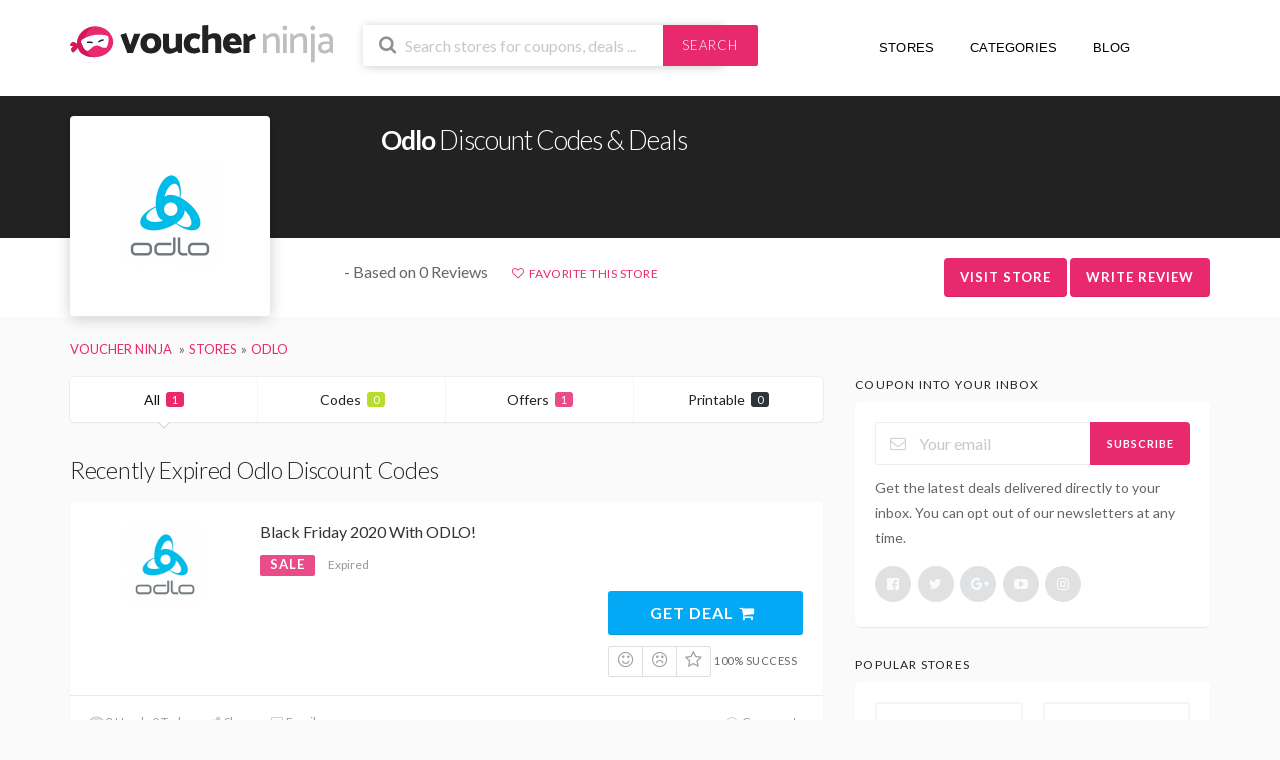

--- FILE ---
content_type: text/html; charset=UTF-8
request_url: https://voucher.ninja/shop/odlo/
body_size: 10214
content:
<!DOCTYPE html><html lang="en-GB"><head> <script async src="https://pagead2.googlesyndication.com/pagead/js/adsbygoogle.js?client=ca-pub-7031986866500441"
     crossorigin="anonymous"></script> <meta charset="UTF-8"><meta name="viewport" content="width=device-width, initial-scale=1"><link rel="profile" href="http://gmpg.org/xfn/11"><link rel="pingback" href="https://voucher.ninja/xmlrpc.php"><meta name='ir-site-verification-token' value='-1603905477'/><link rel="dns-prefetch" href="//www.googletagmanager.com"><link rel="dns-prefetch" href="//fonts.googleapis.com"><link rel="dns-prefetch" href="//use.fontawesome.com"><meta name='robots' content='index, follow, max-image-preview:large, max-snippet:-1, max-video-preview:-1' /><link media="all" href="https://voucher.ninja/wp-content/cache/autoptimize/css/autoptimize_de0b29f69950b9e57741cb6e23e143c6.css" rel="stylesheet"><title>Odlo Discount Codes January 2026 - Voucher Ninja</title><meta name="description" content="Odlo discount codes &amp; exclusive voucher codes. Updated daily by Voucher Ninja. All Odlo codes are verified by us, helping you save money" /><link rel="canonical" href="https://voucher.ninja/shop/odlo/" /><meta property="og:locale" content="en_GB" /><meta property="og:type" content="article" /><meta property="og:title" content="Odlo Discount Codes January 2026 - Voucher Ninja" /><meta property="og:description" content="Odlo discount codes &amp; exclusive voucher codes. Updated daily by Voucher Ninja. All Odlo codes are verified by us, helping you save money" /><meta property="og:url" content="https://voucher.ninja/shop/odlo/" /><meta property="og:site_name" content="Voucher Ninja" /><meta property="og:image" content="https://voucher.ninja/wp-content/uploads/2017/08/odlo-logo.png" /><meta property="og:image:width" content="1000" /><meta property="og:image:height" content="1000" /><meta property="og:image:type" content="image/jpeg" /><meta name="twitter:card" content="summary_large_image" /><meta name="twitter:site" content="@voucherninja" /> <script type="application/ld+json" class="yoast-schema-graph">{"@context":"https://schema.org","@graph":[{"@type":"CollectionPage","@id":"https://voucher.ninja/shop/odlo/","url":"https://voucher.ninja/shop/odlo/","name":"Odlo Discount Codes January 2026 - Voucher Ninja","isPartOf":{"@id":"https://voucher.ninja/#website"},"description":"Odlo discount codes & exclusive voucher codes. Updated daily by Voucher Ninja. All Odlo codes are verified by us, helping you save money","breadcrumb":{"@id":"https://voucher.ninja/shop/odlo/#breadcrumb"},"inLanguage":"en-GB"},{"@type":"BreadcrumbList","@id":"https://voucher.ninja/shop/odlo/#breadcrumb","itemListElement":[{"@type":"ListItem","position":1,"name":"Home","item":"https://voucher.ninja/"},{"@type":"ListItem","position":2,"name":"Odlo"}]},{"@type":"WebSite","@id":"https://voucher.ninja/#website","url":"https://voucher.ninja/","name":"Voucher Ninja","description":"Discount Codes &amp; Deals","publisher":{"@id":"https://voucher.ninja/#organization"},"potentialAction":[{"@type":"SearchAction","target":{"@type":"EntryPoint","urlTemplate":"https://voucher.ninja/?s={search_term_string}"},"query-input":{"@type":"PropertyValueSpecification","valueRequired":true,"valueName":"search_term_string"}}],"inLanguage":"en-GB"},{"@type":"Organization","@id":"https://voucher.ninja/#organization","name":"Voucher Ninja","url":"https://voucher.ninja/","logo":{"@type":"ImageObject","inLanguage":"en-GB","@id":"https://voucher.ninja/#/schema/logo/image/","url":"https://voucher.ninja/wp-content/uploads/2018/03/Voucher-Ninja-Logo.jpg","contentUrl":"https://voucher.ninja/wp-content/uploads/2018/03/Voucher-Ninja-Logo.jpg","width":"1000","height":"1000","caption":"Voucher Ninja"},"image":{"@id":"https://voucher.ninja/#/schema/logo/image/"},"sameAs":["https://www.facebook.com/voucherninja/","https://x.com/voucherninja","https://www.instagram.com/voucherninja","https://www.linkedin.com/company/voucherninja","https://myspace.com/voucherninja","https://uk.pinterest.com/voucherninja/","https://www.youtube.com/c/VoucherNinja"]}]}</script> <link rel="alternate" type="application/rss+xml" title="Voucher Ninja &raquo; Feed" href="https://voucher.ninja/feed/" /><link rel="alternate" type="application/rss+xml" title="Voucher Ninja &raquo; Comments Feed" href="https://voucher.ninja/comments/feed/" /><link rel="alternate" type="application/rss+xml" title="Voucher Ninja &raquo; Odlo Coupon Store Feed" href="https://voucher.ninja/shop/odlo/feed/" /> <script type="text/javascript" src="https://voucher.ninja/wp-includes/js/jquery/jquery.min.js" id="jquery-core-js"></script> <script type="text/javascript" id="wpcoupon_global-js-extra">var ST = {"ajax_url":"https:\/\/voucher.ninja\/wp-admin\/admin-ajax.php","vote_expires":"7","_wpnonce":"3892f3b228","user_logedin":"","added_favorite":"Favorited","add_favorite":"Favorite This Store","login_warning":"Please login to continue...","save_coupon":"Save this coupon","saved_coupon":"Coupon Saved","no_results":"No results...","copied":"Copied","copy":"Copy","print_prev_tab":"0","sale_prev_tab":"1","code_prev_tab":"1","my_saved_coupons":[""],"my_favorite_stores":[]};</script> <!--[if lt IE 8]> <script type="text/javascript" src="https://voucher.ninja/wp-includes/js/json2.min.js" id="json2-js"></script> <![endif]--><link rel="https://api.w.org/" href="https://voucher.ninja/wp-json/" /><link rel="EditURI" type="application/rsd+xml" title="RSD" href="https://voucher.ninja/xmlrpc.php?rsd" /><meta name="generator" content="Redux 4.5.10" /><!--[if lt IE 9]><script src="https://voucher.ninja/wp-content/themes/voucherninja/assets/js/libs/html5.min.js"></script><![endif]--><link rel="icon" href="https://voucher.ninja/wp-content/uploads/2020/06/cropped-favicon-1-32x32.jpg" sizes="32x32" /><link rel="icon" href="https://voucher.ninja/wp-content/uploads/2020/06/cropped-favicon-1-192x192.jpg" sizes="192x192" /><link rel="apple-touch-icon" href="https://voucher.ninja/wp-content/uploads/2020/06/cropped-favicon-1-180x180.jpg" /><meta name="msapplication-TileImage" content="https://voucher.ninja/wp-content/uploads/2020/06/cropped-favicon-1-270x270.jpg" /><link rel="dns-prefetch" href="https://use.fontawesome.com/releases/v5.0.6/css/all.css" rel="stylesheet">  <script async src="https://www.googletagmanager.com/gtag/js?id=G-SVZ4R9XCKX"></script> <script>window.dataLayer = window.dataLayer || [];
      function gtag(){dataLayer.push(arguments);}
      gtag('js', new Date());

      gtag('config', 'G-SVZ4R9XCKX');</script> </head><body class="archive tax-coupon_store term-odlo term-1066 wp-theme-voucherninja chrome osx"><div id="page" class="hfeed site"><header id="masthead" class="ui page site-header" role="banner"><div class="primary-header"><div class="container"><div class="row"><div class="col-md-3 col-xs-12 logo_area"> <a href="https://voucher.ninja/" title="Voucher Ninja" rel="home"> <img src="https://voucher.ninja/wp-content/themes/voucherninja/assets/images/logo-internal.svg" alt="Voucher Ninja" /> </a></div><div class="col-md-4 col-xs-12 search_area"><form action="https://voucher.ninja/" method="get" id="header-search"><div class="header-search-input ui search large action left icon input"> <input autocomplete="off" class="prompt" name="s" placeholder="Search stores for coupons, deals ..." type="text"> <i class="search icon"></i><div class="header-search-submit ui button">Search</div><div class="results"></div></div><div class="clear"></div></form></div><div class="col-xs-12 col-md-5 nav_area fright nav-user-action pull-right"><nav itemscope="itemscope" itemtype="http://schema.org/SiteNavigationElement" role="navigation"><ul class="st-menu"><li><a href="https://voucher.ninja/all-stores/" title="View All Stores"><i class="fas fa-fire"></i> Stores <i class="fas fa-angle-down"></i></a></li><li><a href="https://voucher.ninja/coupon-categories/" title="View All Coupon Categories"><i class="fas fa-list-ul"></i> Categories <i class="fas fa-angle-down"></i></a></li><li><a href="https://voucher.ninja/blog/" title="View Our Blog"><i class="far fa-newspaper"></i> Blog</a></li><li class="hidden-sm-down"><a href="" title="Your Alerts"><i class="fas fa-bell"></i></a><div class="menu-box ajax-favorite-stores-box"><div class="nothing-box stuser-login-btn"><div class="thumb"> <i class="frown icon"></i></div><p>Please login to see your favorite stores</p></div></div></li><li class="menu-item-has-children"><a data-is-logged="false" class="wpu-login-btn" href="https://voucher.ninja/wp-login.php" title="Dashboard"><i class="fas fa-user"></i></a></li></ul></nav></div></div></div></div></header><div id="content" class="site-content"><section class="custom-page-header header-store single-store-header"><div class="store-header"><div class="container"><div class="row store-header-main"><div class="col-md-2 col-xs-12"><div class="header-store-thumb"> <a rel="nofollow" target="_blank" title="Shop Odlo" href="https://voucher.ninja/go-store/1066"><img width="200" height="115" src="https://voucher.ninja/wp-content/plugins/native-lazyload/assets/images/placeholder.svg" class="attachment-wpcoupon_small_thumb size-wpcoupon_small_thumb native-lazyload-js-fallback" alt="Odlo Logo" decoding="async" loading="lazy" data-src="https://voucher.ninja/wp-content/uploads/2017/08/odlo-logo-200x115.png" data-srcset="https://voucher.ninja/wp-content/uploads/2017/08/odlo-logo-200x115.png 200w, https://voucher.ninja/wp-content/uploads/2017/08/odlo-logo-300x173.png 300w, https://voucher.ninja/wp-content/uploads/2017/08/odlo-logo.png 400w" data-sizes="(max-width: 200px) 100vw, 200px" /></a></div></div><div class="col-md-10 col-xs-12"><div class="title-wrap"><h1><strong>Odlo</strong> Discount Codes & Deals</h1><div class="text-spacer"></div></div></div></div></div><div class="store-header-btm"><div class="container"><div class="row"><div class="col-md-2"></div><div class="col-md-10 store-headdata"><div class="reviews"> <i class="far fa-star"></i><i class="far fa-star"></i><i class="far fa-star"></i><i class="far fa-star"></i><i class="far fa-star"></i> - Based on 0 Reviews</div><div class="favourites"> <a class="add-favorite" data-id="1066" href="#" title="Add Store To Favorite"><i class="empty heart icon"></i><span>Favorite This Store</span></a></div><div class="action-buttons"> <a class="ui button btn btn_primary" onClick="ga('send', 'event', 'Visit Store', 'Odlo');" rel="nofollow" target="_blank" title="Shop Odlo" href="https://voucher.ninja/go-store/1066">Visit Store</a> <span class="ui button btn btn_primary" onClick="ga('send', 'event', 'Review Store', 'Odlo');" id="write-review" rel="nofollow" title="Review Odlo" >Write Review</span></div></div></div></div></div></section><div class="container"><div class="breadcrumb"><ul class="ui breadcrumb breadcrumbs" itemscope itemtype="http://schema.org/BreadcrumbList"><li itemprop="itemListElement" itemscope itemtype="http://schema.org/ListItem"> <a itemprop="item" href="https://voucher.ninja" title="Visit Voucher Ninja Home Page"> <span itemprop="name">Voucher Ninja</span> </a><meta itemprop="position" content="1"></li><li itemprop="itemListElement" itemscope itemtype="http://schema.org/ListItem"><a itemprop="item" title="View all store coupons" href="https://voucher.ninja/all-stores/"><span itemprop="name">Stores</span></a><meta itemprop="position" content="2"></li><li itemprop="itemListElement" itemscope itemtype="http://schema.org/ListItem"><a itemprop="item" href="https://voucher.ninja/shop/odlo/" title="View all Odlo Discount Codes and Coupons"><span itemprop="name">Odlo</span></a><meta itemprop="position" content="3"></li></ul></div></div><div id="content-wrap" class="container right-sidebar"><div id="primary" class="content-area"><main id="main" class="site-main coupon-store-main" role="main"><section class="coupon-filter"><div data-target="#coupon-listings-store" class="filter-coupons-by-type ui pointing fluid four item menu"> <a class="active item filter-nav" data-filter="all">All <span class="offer-count">1</span></a> <a class="item filter-nav"  data-filter="code">Codes <span class="offer-count code-count">0</span></a> <a class="item filter-nav"  data-filter="sale">Offers <span class="offer-count sale-count">1</span></a> <a class="item filter-nav"  data-filter="print">Printable <span class="offer-count print-count">0</span></a></div></section><section id="coupon-listings-store" class=" wpb_content_element"><div class="ajax-coupons"><div class="store-listings st-list-coupons"></div></div><h2 class="section-heading coupon-status-heading">Recently Expired Odlo Discount Codes</h2><div class="ajax-coupons"><div class="store-listings st-list-coupons"><div data-id="175791"
 class="coupon-item has-thumb store-listing-item c-type-sale coupon-listing-item shadow-box"><div class="store-thumb-link"><div class="store-thumb"> <img width="400" height="230" src="https://voucher.ninja/wp-content/plugins/native-lazyload/assets/images/placeholder.svg" class="attachment-wpcoupon_medium-thumb size-wpcoupon_medium-thumb native-lazyload-js-fallback" alt="Odlo Logo" decoding="async" loading="lazy" data-src="https://voucher.ninja/wp-content/uploads/2017/08/odlo-logo.png" data-srcset="https://voucher.ninja/wp-content/uploads/2017/08/odlo-logo-200x115@2x.png 400w, https://voucher.ninja/wp-content/uploads/2017/08/odlo-logo-300x173.png 300w, https://voucher.ninja/wp-content/uploads/2017/08/odlo-logo-200x115.png 200w" data-sizes="auto, (max-width: 400px) 100vw, 400px" /></div></div><div class="latest-coupon"><h3 class="coupon-title"> <a rel="nofollow" title="Black Friday 2020 With ODLO!"
 class="coupon-link"
 data-type="sale"
 data-coupon-id="175791"
 data-aff-url="https://voucher.ninja/out/175791"
 data-code=""
 href="https://voucher.ninja/shop/odlo/#coupon-id-175791">Black Friday 2020 With ODLO!</a></h3><div class="c-type"> <span class="c-code c-sale">Sale</span> <span class="exp has-expired">Expired</span></div><div class="coupon-des"><div class="coupon-des-ellip"></div></div></div><div class="coupon-detail coupon-button-type"> <a rel="nofollow" onClick="ga('send', 'event', 'Sale Click', 'Odlo - Black Friday 2020 With ODLO!');" data-type="sale" data-coupon-id="175791" data-aff-url="https://voucher.ninja/out/175791" class="coupon-deal coupon-button" href="https://voucher.ninja/shop/odlo/#coupon-id-175791">Get Deal <i class="shop icon"></i></a><div class="clear"></div><div class="user-ratting ui icon basic buttons"><div class="ui button icon-popup coupon-vote" data-vote-type="up" data-coupon-id="175791"  data-position="top center" data-inverted="" data-tooltip="This worked"><i class="smile icon"></i></div><div class="ui button icon-popup coupon-vote" data-vote-type="down" data-coupon-id="175791"  data-position="top center" data-inverted=""  data-tooltip="It didn&#039;t work"><i class="frown icon"></i></div><div class="ui button icon-popup coupon-save" data-coupon-id="175791" data-position="top center" data-inverted=""  data-tooltip="Save this coupon" ><i class="empty star icon"></i></div></div> <span class="voted-value">100% Success</span></div><div class="clear"></div><div class="coupon-footer coupon-listing-footer"><ul class="clearfix"><li><span><i class="wifi icon"></i> 3 Used - 0 Today</span></li><li><a title="Share it with your friend" data-reveal="reveal-share" href="#"><i class="share alternate icon"></i> Share</a></li><li><a title="Send this coupon to an email" data-reveal="reveal-email" href="#"><i class="mail outline icon"></i> Email</a></li><li><a title="Coupon Comments" data-reveal="reveal-comments" href="#"><i class="comments outline icon"></i> Comments</a></li></ul><div data-coupon-id="175791" class="reveal-content reveal-share"> <span class="close"></span><h4>Share it with your friends</h4><div class="ui fluid left icon input"> <input value="https://voucher.ninja/shop/odlo/#c-175791" type="text"> <i class="linkify icon"></i></div> <br><div class="coupon-share"> <a class='tiny ui facebook button' onClick="window.open('http://www.facebook.com/sharer.php?s=100&amp;p[title]=Black+Friday+2020+With+ODLO%21&amp;p[summary]=&amp;p[url]=https%3A%2F%2Fvoucher.ninja%2Fshop%2Fodlo%2F%23c-175791&amp;p[images][0]=','sharer','toolbar=0,status=0,width=548,height=325'); return false;" href="javascript: void(0)"><i class="facebook icon"></i> Facebook</a><a class='tiny ui twitter button' target="_blank" rel="nofollow" href="https://twitter.com/intent/tweet?url=https%3A%2F%2Fvoucher.ninja%2Fshop%2Fodlo%2F%23c-175791&amp;text=Black+Friday+2020+With+ODLO%21"><i class="twitter icon"></i> Twitter</a></div></div><div data-coupon-id="175791" class="reveal-content reveal-email"> <span class="close"></span><h4 class="send-mail-heading">Send this coupon to an email</h4><div class="ui fluid action left icon input"> <input class="email_send_to" placeholder="Email address ..." type="text"> <i class="mail outline icon"></i><div class="email_send_btn ui button btn btn_primary">Send</div></div><br><p>This is not a email subscription service. Your email (or your friend&#039;s email) will only be used to send this coupon.</p></div><div data-coupon-id="175791" class="reveal-content reveal-comments"> <span class="close"></span><div data-id="175791" class="comments-coupon-175791 ui threaded comments"><h4>Loading comments....</h4></div><h4>Let other know how much you saved</h4><form class="coupon-comment-form" data-cf="175791" action="https://voucher.ninja/"  method="post"><div style="display: none;" class="ui success message"> Your comment submitted.</div><div style="display: none;" class="ui negative message"> Something wrong! Please try again later.</div><div class="ui form"><div class="field comment_content"><textarea class="comment_content" name="c_comment[comment_content]" placeholder="Add a comment"></textarea></div><div class="two fields"><div class="field comment_author"> <input type="text" class="comment_author" name="c_comment[comment_author]" placeholder="Your Name"></div><div class="field comment_author_email"> <input type="text" class="comment_author_email"  name="c_comment[comment_author_email]" placeholder="Your Email"></div></div> <button type="submit" class="ui button btn btn_primary">Submit</button></div> <input type="hidden" name="action" value="wpcoupon_coupon_ajax"> <input type="hidden" name="st_doing" value="new_comment"> <input type="hidden" name="_wpnonce" value="3892f3b228"> <input type="hidden" name="c_comment[comment_parent]" class="comment_parent"> <input type="hidden" name="c_comment[comment_post_ID]" value="175791" class="comment_post_ID"></form></div></div><div data-modal-id="175791" class="ui modal coupon-modal coupon-code-modal"><div class="coupon-header clearfix"><div class="coupon-store-thumb"> <img width="400" height="230" src="https://voucher.ninja/wp-content/plugins/native-lazyload/assets/images/placeholder.svg" class="attachment-wpcoupon_medium-thumb size-wpcoupon_medium-thumb native-lazyload-js-fallback" alt="Odlo Logo" decoding="async" loading="lazy" data-src="https://voucher.ninja/wp-content/uploads/2017/08/odlo-logo.png" data-srcset="https://voucher.ninja/wp-content/uploads/2017/08/odlo-logo-200x115@2x.png 400w, https://voucher.ninja/wp-content/uploads/2017/08/odlo-logo-300x173.png 300w, https://voucher.ninja/wp-content/uploads/2017/08/odlo-logo-200x115.png 200w" data-sizes="auto, (max-width: 400px) 100vw, 400px" /></div><div class="coupon-title" title="Black Friday 2020 With ODLO!">Black Friday 2020 With ODLO!</div> <span class="cancel close"></span></div><div class="coupon-content"><p class="coupon-type-text"> Deal Activated, no coupon code required!</p><div class="modal-code"> <a class="ui button btn btn_secondary deal-actived" target="_blank" rel="nofollow" href="https://voucher.ninja/go-store/1066">Go To Store<i class="angle right icon"></i></a></div><div class="clearfix"><div class="user-ratting ui icon basic buttons"><div class="ui button icon-popup coupon-vote" data-vote-type="up" data-coupon-id="175791" data-position="top center" data-inverted=""  data-tooltip="This worked"><i class="smile icon"></i></div><div class="ui button icon-popup coupon-vote" data-vote-type="down" data-coupon-id="175791" data-position="top center" data-inverted=""  data-tooltip="It didn&#039;t work"><i class="frown icon"></i></div><div class="ui button icon-popup coupon-save" data-coupon-id="175791" data-position="top center" data-inverted=""  data-tooltip="Save this coupon"><i class="empty star icon"></i></div></div></div><div class="clearfixp"> <span class="user-ratting-text">Did it work?</span> <span class="show-detail"><a href="#" title="View Coupon Details">Coupon Detail<i class="angle down icon"></i></a></span></div><div class="coupon-popup-detail"><div class="coupon-detail-content"></div><p><strong>Expires</strong>: 1st December 2020</p><p><strong>Submitted</strong>:
 5 years ago</p></div></div><div class="coupon-footer"><ul class="clearfix"><li><span><i class="wifi icon"></i> 3 Used - 0 Today</span></li><li><a class="modal-share" href="#"><i class="share alternate icon"></i> Share</a></li></ul><div class="share-modal-popup ui popup"> <a class='tiny ui facebook button' onClick="window.open('http://www.facebook.com/sharer.php?s=100&amp;p[title]=Black+Friday+2020+With+ODLO%21&amp;p[summary]=&amp;p[url]=https%3A%2F%2Fvoucher.ninja%2Fshop%2Fodlo%2F%23c-175791&amp;p[images][0]=','sharer','toolbar=0,status=0,width=548,height=325'); return false;" href="javascript: void(0)"><i class="facebook icon"></i> Facebook</a><a class='tiny ui twitter button' target="_blank" rel="nofollow" href="https://twitter.com/intent/tweet?url=https%3A%2F%2Fvoucher.ninja%2Fshop%2Fodlo%2F%23c-175791&amp;text=Black+Friday+2020+With+ODLO%21"><i class="twitter icon"></i> Twitter</a></div></div></div></div></div></div></section><div class="inner shadow-box store-listing-item"><div class="inner-content clearfix"><h2>About Odlo Discount Codes</h2><p>We list all the latest available discount codes, and with the website constantly update the site 24 hours a day, 7 days a week, you will always find the latest working voucher codes. If you are looking for a <strong>Odlo discount code for January 2026</strong>, chances are Voucher Ninja have it covered!</p><p>We also list expired discount codes too which may still work, so make sure to try them before you checkout to get a few extra pounds off your Odlo order!</p><p>Don't forget to share Odlo voucher codes with your friends and family to help them save money too!</p><div class="about-website"><h4>Official Website</h4> <a rel="nofollow" target="_blank" title="Visit Odlo Website" href="https://voucher.ninja/go-store/1066">https://tracking.metalyzer.com/</a></div></div></div></main></div><div id="secondary" class="widget-area sidebar" role="complementary"><aside id="st_newsletter-3" class="widget widget_newsletter widget_wpc_newsletter"><h4 class="widget-title">Coupon Into your inbox</h4><div class="newsletter-box-wrapper shadow-box"><form id="newsletter-box697120af4c4bd" method="post" action="//ninja.us14.list-manage.com/subscribe/post?u=29e250d41994e58a9ad086355&amp;id=e2dd37b235" target="_blank"><div class="ui action left icon input"> <input type="email" required="required" name="EMAIL" placeholder="Your email"> <i class="mail outline icon"></i><div class="ui button" onclick="document.getElementById('newsletter-box697120af4c4bd').submit();">Subscribe</div></div><div class="clear"></div><div class="newsletter-text after-form">Get the latest deals delivered directly to your inbox. You can opt out of our newsletters at any time.</div><div class="sidebar-social"> <a target="_blank" href="https://www.facebook.com/voucherninja/" class="ui circular icon button" title="Follow us on Facebook"><i class="facebook icon"></i></a> <a target="_blank" href="https://twitter.com/voucherninja" class="ui circular icon button" title="Follow us on Twitter"><i class="twitter icon"></i></a> <a target="_blank" href="https://plus.google.com/+VoucherNinja" class="ui circular icon button" title="Follow us on Google Plus"><i class="google plus icon"></i></a> <a target="_blank" href="https://www.youtube.com/c/VoucherNinja" class="ui circular icon button" title="Follow us on YouTube"><i class="youtube play icon"></i></a> <a target="_blank" href="https://www.instagram.com/voucherninja/" class="ui circular icon button" title="Follow us on Instagram"><i class="instagram icon"></i></a></div></form></div></aside><aside id="popular_stores-3" class="widget widget_popular_stores"><h4 class="widget-title">Popular Stores</h4><div class="widget-content shadow-box"><div class="ui two column grid"><div class="column"><div class="store-thumb"> <a class="ui image middle aligned" href="https://voucher.ninja/shop/currys/" title="Currys PC World"> <img width="200" height="115" src="https://voucher.ninja/wp-content/plugins/native-lazyload/assets/images/placeholder.svg" class="attachment-wpcoupon_small_thumb size-wpcoupon_small_thumb native-lazyload-js-fallback" alt="Currys Logo" decoding="async" loading="lazy" data-src="https://voucher.ninja/wp-content/uploads/2017/03/currys-logo-200x115.png" data-srcset="https://voucher.ninja/wp-content/uploads/2017/03/currys-logo-200x115.png 200w, https://voucher.ninja/wp-content/uploads/2017/03/currys-logo-300x173.png 300w, https://voucher.ninja/wp-content/uploads/2017/03/currys-logo.png 400w" data-sizes="auto, (max-width: 200px) 100vw, 200px" /> </a></div></div><div class="column"><div class="store-thumb"> <a class="ui image middle aligned" href="https://voucher.ninja/shop/lookfantastic/" title="Lookfantastic"> <img width="200" height="115" src="https://voucher.ninja/wp-content/plugins/native-lazyload/assets/images/placeholder.svg" class="attachment-wpcoupon_small_thumb size-wpcoupon_small_thumb native-lazyload-js-fallback" alt="Lookfantastic Logo" decoding="async" loading="lazy" data-src="https://voucher.ninja/wp-content/uploads/2017/04/lookfantastic-logo-200x115.png" data-srcset="https://voucher.ninja/wp-content/uploads/2017/04/lookfantastic-logo-200x115.png 200w, https://voucher.ninja/wp-content/uploads/2017/04/lookfantastic-logo-300x173.png 300w, https://voucher.ninja/wp-content/uploads/2017/04/lookfantastic-logo.png 400w" data-sizes="auto, (max-width: 200px) 100vw, 200px" /> </a></div></div><div class="column"><div class="store-thumb"> <a class="ui image middle aligned" href="https://voucher.ninja/shop/currentbody/" title="Currentbody.com"> <img width="200" height="115" src="https://voucher.ninja/wp-content/plugins/native-lazyload/assets/images/placeholder.svg" class="attachment-wpcoupon_small_thumb size-wpcoupon_small_thumb native-lazyload-js-fallback" alt="CurrentBody Logo" decoding="async" loading="lazy" data-src="https://voucher.ninja/wp-content/uploads/2018/04/currentbody-logo-200x115.png" data-srcset="https://voucher.ninja/wp-content/uploads/2018/04/currentbody-logo-200x115.png 200w, https://voucher.ninja/wp-content/uploads/2018/04/currentbody-logo-300x173.png 300w, https://voucher.ninja/wp-content/uploads/2018/04/currentbody-logo.png 400w" data-sizes="auto, (max-width: 200px) 100vw, 200px" /> </a></div></div><div class="column"><div class="store-thumb"> <a class="ui image middle aligned" href="https://voucher.ninja/shop/tomtop/" title="Tomtop"> <img width="200" height="115" src="https://voucher.ninja/wp-content/plugins/native-lazyload/assets/images/placeholder.svg" class="attachment-wpcoupon_small_thumb size-wpcoupon_small_thumb native-lazyload-js-fallback" alt="Tomtop Logo" decoding="async" loading="lazy" data-src="https://voucher.ninja/wp-content/uploads/2016/10/tomtop-logo-200x115.png" data-srcset="https://voucher.ninja/wp-content/uploads/2016/10/tomtop-logo-200x115.png 200w, https://voucher.ninja/wp-content/uploads/2016/10/tomtop-logo-300x173.png 300w, https://voucher.ninja/wp-content/uploads/2016/10/tomtop-logo.png 400w" data-sizes="auto, (max-width: 200px) 100vw, 200px" /> </a></div></div><div class="column"><div class="store-thumb"> <a class="ui image middle aligned" href="https://voucher.ninja/shop/unineed/" title="Unineed"> <img width="200" height="115" src="https://voucher.ninja/wp-content/plugins/native-lazyload/assets/images/placeholder.svg" class="attachment-wpcoupon_small_thumb size-wpcoupon_small_thumb native-lazyload-js-fallback" alt="Unineed Logo - Discount Code" decoding="async" loading="lazy" data-src="https://voucher.ninja/wp-content/uploads/2017/05/unineed-logo-200x115.png" data-srcset="https://voucher.ninja/wp-content/uploads/2017/05/unineed-logo-200x115.png 200w, https://voucher.ninja/wp-content/uploads/2017/05/unineed-logo-300x173.png 300w, https://voucher.ninja/wp-content/uploads/2017/05/unineed-logo.png 400w" data-sizes="auto, (max-width: 200px) 100vw, 200px" /> </a></div></div><div class="column"><div class="store-thumb"> <a class="ui image middle aligned" href="https://voucher.ninja/shop/zavvi/" title="Zavvi"> <img width="200" height="115" src="https://voucher.ninja/wp-content/plugins/native-lazyload/assets/images/placeholder.svg" class="attachment-wpcoupon_small_thumb size-wpcoupon_small_thumb native-lazyload-js-fallback" alt="Zavvi Logo" decoding="async" loading="lazy" data-src="https://voucher.ninja/wp-content/uploads/2017/04/zavvi-logo-200x115.png" data-srcset="https://voucher.ninja/wp-content/uploads/2017/04/zavvi-logo-200x115.png 200w, https://voucher.ninja/wp-content/uploads/2017/04/zavvi-logo-300x173.png 300w, https://voucher.ninja/wp-content/uploads/2017/04/zavvi-logo.png 400w" data-sizes="auto, (max-width: 200px) 100vw, 200px" /> </a></div></div></div></div></aside><aside id="st_categories-2" class="widget widget_wpc_categories"><h4 class="widget-title">Popular Categories</h4><div class="list-categories shadow-box"><div class="ui grid"><ul class="two column row"><li class="column cat-item cat-item-653"><a href="https://voucher.ninja/voucher-category/beauty/" title="Do you have a love for makeup and beauty products? Whether you&#039;ve ran out of your everyday makeup products or looking to treat yourself, we have 100s of beauty codes to choose from. Browse through our beauty vouchers and promotions below...">Beauty</a></li><li class="column cat-item cat-item-13"><a href="https://voucher.ninja/voucher-category/clothing/" title="Get the latest clothing discounts for 100s of online stores with Voucher Ninja. From full outfits to t-shirts, we have everything you need to achieve the perfect look without a hitch. With a wide selection of codes to choose from, you&#039;re always going to save with our incredible deals and vouchers. Browse through our selection of codes below to find the right clothing vouchers for you!">Clothing</a></li><li class="column cat-item cat-item-46"><a href="https://voucher.ninja/voucher-category/home-garden/" title="Shopping for your home or garden? Then use our home &amp; garden discounts to save money while you shop. With a selection of home and garden vouchers to choose from, you can shop until your heart is content, knowing you&#039;ve made amazing savings with our promo codes. Browse through our selection of home and garden deals below to find the perfect code for your online shopping.">Home &amp; Garden</a></li><li class="column cat-item cat-item-654"><a href="https://voucher.ninja/voucher-category/electronics/" title="Looking to save money on new electronics? You&#039;ve certainly came to the right place. Voucher Ninja offer a selection of electronic discounts and deals, allowing you to save each time you shop. Please browse through our selection of electronic vouchers and promos below to find the perfect saving for your online order.">Electronics</a></li><li class="column cat-item cat-item-48"><a href="https://voucher.ninja/voucher-category/sport-nutrition/" title="Are you a sports fanatic? Then be sure to check out our sport &amp; nutrition discounts for amazing savings and deals. Whether you&#039;re looking for sport and nutrition vouchers for protein or sportswear, Voucher Ninja have your every need cover. Simply browse through our selection of sport and nutrition deals to find out the best savings on your online shopping.">Sport &amp; Nutrition</a></li><li class="column cat-item cat-item-14"><a href="https://voucher.ninja/voucher-category/fashion/" title="With Voucher Ninja, you can enjoy the latest trends and fashions without needing to pay full price. We&#039;ll let you in the best fashion discounts for your online shopping, enabling you to shop and save, at the same time! Simply browse through our fashion coupon codes below and start saving on your style.">Fashion</a></li></ul></div></div></aside></div></div><div data-modal-id="review-id-1066" class="ui modal coupon-modal review-submit-modal"><div class="coupon-header clearfix"><div class="coupon-title" title="Write Review">Write Review For Odlo</div> <span class="cancel close"></span></div><div class="review-content"><form id="storesubmitreview" class="ui form write-review" action="" method="post"><div class="ui success message"> <i class="close icon"></i><div class="header">Your user registration was successful.</div><p>You may now log-in with the username you have chosen</p></div><div class="field"> <label>Your Name</label> <input type="text" id="reviewname" name="reviewname" placeholder="Full Name"></div><div class="field"> <label>Review Title</label> <input type="text" id="reviewtitle" name="reviewtitle" placeholder="Review Title"></div><div class="field"> <label>Review Text</label><textarea rows="2" id="reviewtext" name="reviewtext"></textarea></div><div class="field"> <label>Rating</label><div id="reviewrating" class="ui massive rating" data-rating="0" data-max-rating="5"></div></div> <input type="hidden" id="rating" name="reviewrating" value=""> <input type="hidden" id="store" name="store" value="1066"> <input type="hidden" id="vn-ajax-nonce" name="vn-ajax-nonce" value="88559ebbb5"> <input type="hidden" id="action" name="action" value="wp_ajax_storesubmitreview_form"/> <input type="submit" id="submit" name="submit"><div class="ui error message"></div></form></div></div> <script type="application/ld+json">{
        "@context":"http://schema.org",
        "@type":"Store",
        "name":"Odlo",
        "logo":"https://voucher.ninja/wp-content/uploads/2017/08/odlo-logo.png",
        "url":"https://tracking.metalyzer.com/",
                        "description":"",
        "sameAs":"https://tracking.metalyzer.com/",
        "image":"https://voucher.ninja/wp-content/uploads/2017/08/odlo-logo.png",
        "priceRange": "$$"    }</script> <div class="fullwidth-cta"><div class="container lg-top-pad lg-btm-pad"><h3>Search thousands of stores for the latest deals</h3><p>We have in excess of 5,000 coupons and deals from thousands of online and high street stores</p></div></div><div class="footer-search"><div class="container"><form action="https://voucher.ninja/" method="get" id="footer-search"><div class="header-search-input ui search large action left input"> <input autocomplete="off" class="prompt" name="s" placeholder="Start Searching ..." type="text"><div class="header-search-submit ui button">Search</div><div class="results"></div></div></form></div></div></div><footer id="colophon" class="site-footer" role="contentinfo"><div class="container footer-top"><div class="row"><div class="col-md-3"><p><img src="/wp-content/themes/voucherninja/assets/images/logo.svg" alt="Voucher Ninja Logo" scale="0"></p><p>Search the biggest database of coupons on the planet, share with friends, and save money on every day purchases</p><p><a href="https://uk.trustpilot.com/review/www.voucher.ninja" title="Find Voucher Ninja on Trustpilot" target="_blank"><img src="/wp-content/themes/voucherninja/assets/images/trustpilot.png" alt="Voucher Ninja on Trust Pilot" scale="0" class="trustpilot-img" alt="Voucher Ninja Trust Pilot"></a></p></div><div class="col-md-3"><h4>Vouchers</h4><ul><li><a href="/latest-codes/" title="View the most recent voucher codes">Most Recent Codes</a></li><li><a href="/recommended-vouchers/" title="View our top voucher codes">Recommended Vouchers</a></li><li><a href="/all-stores/" title="View All Stores">A-Z Stores</a></li><li><a href="/coupon-categories/" title="View All Categories">View All Categories</a></li><li><a href="/codes-ending-soon/" title="View codes ending soon">Codes Ending Soon</a></li><li><a href="/submit-coupon/" title="Submit Voucher Code or Deal">Submit Code</a></li></ul></div><div class="col-md-3"><h4>Get Help</h4><ul><li><a href="/how-to-use/" title="How To Use Voucher Ninja">How To Use</a></li><li><a href="/discount-guide/" title="How To Use Discount Codes">Discount Guide</a></li><li><a href="/support/" title="Support">Support</a></li><li><a href="/contact-us/" title="Contact Voucher Ninja">Contact Us</a></li><li><a href="/report-an-error/" title="Report An Error">Report An Error</a></li><li><a href="/advertise/" title="Advertise On Voucher Ninja">Advertise With Us</a></li></ul></div><div class="col-md-3"><h4>Follow Us</h4><ul><li><a href="https://www.facebook.com/voucherninja/" title="Voucher Ninja on Facebook" target="_blank"><i class="fab fa-facebook"></i> Facebook</a></li><li><a href="https://twitter.com/voucherninja" title="Voucher Ninja on Twitter" target="_blank"><i class="fab fa-twitter"></i> Twitter</a></li><li><a href="https://www.instagram.com/voucherninja/" title="Voucher Ninja on Instagram" target="_blank"><i class="fab fa-instagram"></i> Instagram</a></li><li><a href="https://www.youtube.com/c/VoucherNinja" title="Voucher Ninja on YouTube" target="_blank"><i class="fab fa-youtube"></i> YouTube</a></li><li><a href="https://www.linkedin.com/company/voucherninja/" title="Voucher Ninja on Linkedin" target="_blank"><i class="fab fa-linkedin"></i> Linkedin</a></li></ul></div></div></div><div class="footer_copy"><div class="container"><div class="row"><div class="col-md-6"><nav id="footer-nav" class="site-footer-nav"><ul id="menu-footer" class="menu"><li id="menu-item-319" class="menu-item menu-item-type-post_type menu-item-object-page menu-item-319"><a href="https://voucher.ninja/about-us/" title="About Voucher Ninja" itemprop="url">About Us</a></li><li id="menu-item-320" class="menu-item menu-item-type-post_type menu-item-object-page menu-item-320"><a href="https://voucher.ninja/terms-of-use/" title="Voucher Ninja Terms of Use" itemprop="url">Terms of Use</a></li><li id="menu-item-321" class="menu-item menu-item-type-post_type menu-item-object-page menu-item-321"><a href="https://voucher.ninja/privacy-policy/" title="Voucher Ninja Privacy Policy" itemprop="url">Privacy Policy</a></li></ul></nav></div><div class="col-md-6"><p> <span class="fright">Copyright &copy; 2026 Voucher Ninja. All Rights Reserved</span></p></div></div></div></div></footer></div> <script type="speculationrules">{"prefetch":[{"source":"document","where":{"and":[{"href_matches":"\/*"},{"not":{"href_matches":["\/wp-*.php","\/wp-admin\/*","\/wp-content\/uploads\/*","\/wp-content\/*","\/wp-content\/plugins\/*","\/wp-content\/themes\/voucherninja\/*","\/*\\?(.+)"]}},{"not":{"selector_matches":"a[rel~=\"nofollow\"]"}},{"not":{"selector_matches":".no-prefetch, .no-prefetch a"}}]},"eagerness":"conservative"}]}</script> <div class="wpu-modal wpu-wrapper"><div class="wpu-modal-container"><form id="wpu-login" class="wpu-form wpu-login-form form ui" action="https://voucher.ninja/" method="post"><div class="wpu-form-body"><p class="fieldset wpu_input wp_usersname_email"> <label class="wpuname" for="signin-usernamef697120af56aab">Username or email</label> <input name="wp_usersname" class="full-width has-padding has-border" id="signin-usernamef697120af56aab" type="text" placeholder="Username or email"> <span class="wpu-error-msg"></span></p><p class="fieldset wpu_input wpu_pwd"> <label class="image-replace wpu-password" for="signin-passwordf697120af56aab">Password</label> <span class="wpu-pwd-toggle"> <input name="wpu_pwd" class="full-width has-padding has-border" id="signin-passwordf697120af56aab" type="password"  placeholder="Password"> <a href="#0" class="hide-password">Show</a> </span> <span class="wpu-error-msg"></span></p><p class="forgetmenot fieldset"> <label> <input type="checkbox" value="forever" name="wpu_rememberme" checked> Remember me</label> <a class="wpu-lost-pwd-link" href="https://voucher.ninja/user/?wpu_action=lost-pass">Forgot password ?</a></p><p class="fieldset"> <input class="login-submit button btn" type="submit" value="Login"> <input type="hidden" value="" name="wpu_redirect_to" ></p></div><div class="wpu-form-footer"><p> Don't have an account ? <a  class="wpu-register-link" href="https://voucher.ninja/user/?wpu_action=register">Sign Up</a></p></div></form><form id="wpu-signup" class="wpu-form wpu-register-form in-wpu-modal form ui"  action="https://voucher.ninja/" method="post"><div class="wpu-form-body"><p class="wpu-msg wpu-hide"> Registration complete ! <a class="wpu-login-link" href="https://voucher.ninja/wp-login.php" title="Login">Click here to login</a></p><div class="wpu-form-fields"><p class="fieldset wpu_input wp_usersname"> <label class="image-replace wpuname" for="signup-usernamer-697120af56c05">Username</label> <input name="wpu_signup_username" class="full-width has-padding has-border" id="signup-usernamer-697120af56c05" type="text" placeholder="Username"> <span class="wpu-error-msg"></span></p><p class="fieldset wpu_input wpu_email"> <label class="image-replace wpu-email" for="signup-emailr-697120af56c05">E-mail</label> <input name="wpu_signup_email" class="full-width has-padding has-border" id="signup-emailr-697120af56c05" type="text" placeholder="E-mail"> <span class="wpu-error-msg"></span></p><p class="fieldset wpu_input wpu_password"> <label class="image-replace wpu-password" for="signup-passwordr-697120af56c05">Password</label> <span class="wpu-pwd-toggle"> <input name="wpu_signup_password" class="full-width has-padding has-border" id="signup-passwordr-697120af56c05" type="password"  placeholder="Password"> <a href="#" class="hide-password">Show</a> </span> <span class="wpu-error-msg"></span></p><p class="fieldset"> <input class="signup-submit button btn"  type="submit" data-loading-text="Loading..." value="Sign Up"></p></div></div><div class="wpu-form-footer"><p>Already have an account ? <a class="wpu-back-to-login" href="https://voucher.ninja/wp-login.php">Login</a></p></div></form><form id="wpu-reset-password" class="wpu-form wpu-form-reset-password form ui" action="https://voucher.ninja/" method="post" ><div class="wpu-form-header"><h3>Reset your password</h3></div><div class="wpu-form-body"><p class="wpu-form-message wpu-hide">Please enter your email address. You will receive a link to create a new password.</p><p class="wpu-msg">Check your e-mail for the confirmation link.</p><div class="wpu-form-fields"><p class="fieldset wpu_input wpu_input_combo"> <label class="wpu-email" for="reset-emailf697120af56cb7">User name or E-mail</label> <input name="wp_users_login" class="full-width has-padding has-border" id="reset-emailf697120af56cb7" type="text" placeholder="User name or E-mail"> <span class="wpu-error-msg"></span></p><p class="fieldset"> <input class="reset-submit button btn" data-loading-text="Loading..." type="submit" value="Submit"></p></div></div><div class="wpu-form-footer"><p>Remember your password ? <a class="wpu-back-to-login" href="https://voucher.ninja/wp-login.php">Login</a></p></div></form> <a href="#0" class="wpu-close-form">Close</a></div></div> <script type="text/javascript">( function() {
	var nativeLazyloadInitialize = function() {
		var lazyElements, script;
		if ( 'loading' in HTMLImageElement.prototype ) {
			lazyElements = [].slice.call( document.querySelectorAll( '.native-lazyload-js-fallback' ) );
			lazyElements.forEach( function( element ) {
				if ( ! element.dataset.src ) {
					return;
				}
				element.src = element.dataset.src;
				delete element.dataset.src;
				if ( element.dataset.srcset ) {
					element.srcset = element.dataset.srcset;
					delete element.dataset.srcset;
				}
				if ( element.dataset.sizes ) {
					element.sizes = element.dataset.sizes;
					delete element.dataset.sizes;
				}
				element.classList.remove( 'native-lazyload-js-fallback' );
			} );
		} else if ( ! document.querySelector( 'script#native-lazyload-fallback' ) ) {
			script = document.createElement( 'script' );
			script.id = 'native-lazyload-fallback';
			script.type = 'text/javascript';
			script.src = 'https://voucher.ninja/wp-content/plugins/native-lazyload/assets/js/lazyload.js';
			script.defer = true;
			document.body.appendChild( script );
		}
	};
	if ( document.readyState === 'complete' || document.readyState === 'interactive' ) {
		nativeLazyloadInitialize();
	} else {
		window.addEventListener( 'DOMContentLoaded', nativeLazyloadInitialize );
	}
}() );</script> <script type="text/javascript" src="https://voucher.ninja/wp-includes/js/dist/hooks.min.js" id="wp-hooks-js"></script> <script type="text/javascript" src="https://voucher.ninja/wp-includes/js/dist/i18n.min.js" id="wp-i18n-js"></script> <script type="text/javascript" id="wp-i18n-js-after">wp.i18n.setLocaleData( { 'text direction\u0004ltr': [ 'ltr' ] } );</script> <script type="text/javascript" id="contact-form-7-js-before">var wpcf7 = {
    "api": {
        "root": "https:\/\/voucher.ninja\/wp-json\/",
        "namespace": "contact-form-7\/v1"
    },
    "cached": 1
};</script> <script type="text/javascript" id="wp-users-js-extra">var WP_Users = {"ajax_url":"https:\/\/voucher.ninja\/wp-admin\/admin-ajax.php","current_action":"","is_current_user":"","hide_txt":"Hide","show_txt":"Show","current_url":"\/shop\/odlo\/","invalid_file_type":"This is not an allowed file type.","_wpnonce":"3892f3b228","cover_text":"Cover image","avatar_text":"Avatar","remove_text":"Default","upload_text":"Upload Photo"};</script> <script type="text/javascript" src="https://www.google.com/recaptcha/api.js?render=6LdJ6oEUAAAAAPWVnXbka2vnCMBCFkeVa9u1t-TO&amp;ver=3.0" id="google-recaptcha-js"></script> <script type="text/javascript" src="https://voucher.ninja/wp-includes/js/dist/vendor/wp-polyfill.min.js" id="wp-polyfill-js"></script> <script type="text/javascript" id="wpcf7-recaptcha-js-before">var wpcf7_recaptcha = {
    "sitekey": "6LdJ6oEUAAAAAPWVnXbka2vnCMBCFkeVa9u1t-TO",
    "actions": {
        "homepage": "homepage",
        "contactform": "contactform"
    }
};</script> <script defer src="https://voucher.ninja/wp-content/cache/autoptimize/js/autoptimize_d5cc2bc9af40caf12f4dda0085334a88.js"></script></body></html>

--- FILE ---
content_type: text/html; charset=utf-8
request_url: https://www.google.com/recaptcha/api2/anchor?ar=1&k=6LdJ6oEUAAAAAPWVnXbka2vnCMBCFkeVa9u1t-TO&co=aHR0cHM6Ly92b3VjaGVyLm5pbmphOjQ0Mw..&hl=en&v=PoyoqOPhxBO7pBk68S4YbpHZ&size=invisible&anchor-ms=20000&execute-ms=30000&cb=6xyn3bg1pee1
body_size: 48904
content:
<!DOCTYPE HTML><html dir="ltr" lang="en"><head><meta http-equiv="Content-Type" content="text/html; charset=UTF-8">
<meta http-equiv="X-UA-Compatible" content="IE=edge">
<title>reCAPTCHA</title>
<style type="text/css">
/* cyrillic-ext */
@font-face {
  font-family: 'Roboto';
  font-style: normal;
  font-weight: 400;
  font-stretch: 100%;
  src: url(//fonts.gstatic.com/s/roboto/v48/KFO7CnqEu92Fr1ME7kSn66aGLdTylUAMa3GUBHMdazTgWw.woff2) format('woff2');
  unicode-range: U+0460-052F, U+1C80-1C8A, U+20B4, U+2DE0-2DFF, U+A640-A69F, U+FE2E-FE2F;
}
/* cyrillic */
@font-face {
  font-family: 'Roboto';
  font-style: normal;
  font-weight: 400;
  font-stretch: 100%;
  src: url(//fonts.gstatic.com/s/roboto/v48/KFO7CnqEu92Fr1ME7kSn66aGLdTylUAMa3iUBHMdazTgWw.woff2) format('woff2');
  unicode-range: U+0301, U+0400-045F, U+0490-0491, U+04B0-04B1, U+2116;
}
/* greek-ext */
@font-face {
  font-family: 'Roboto';
  font-style: normal;
  font-weight: 400;
  font-stretch: 100%;
  src: url(//fonts.gstatic.com/s/roboto/v48/KFO7CnqEu92Fr1ME7kSn66aGLdTylUAMa3CUBHMdazTgWw.woff2) format('woff2');
  unicode-range: U+1F00-1FFF;
}
/* greek */
@font-face {
  font-family: 'Roboto';
  font-style: normal;
  font-weight: 400;
  font-stretch: 100%;
  src: url(//fonts.gstatic.com/s/roboto/v48/KFO7CnqEu92Fr1ME7kSn66aGLdTylUAMa3-UBHMdazTgWw.woff2) format('woff2');
  unicode-range: U+0370-0377, U+037A-037F, U+0384-038A, U+038C, U+038E-03A1, U+03A3-03FF;
}
/* math */
@font-face {
  font-family: 'Roboto';
  font-style: normal;
  font-weight: 400;
  font-stretch: 100%;
  src: url(//fonts.gstatic.com/s/roboto/v48/KFO7CnqEu92Fr1ME7kSn66aGLdTylUAMawCUBHMdazTgWw.woff2) format('woff2');
  unicode-range: U+0302-0303, U+0305, U+0307-0308, U+0310, U+0312, U+0315, U+031A, U+0326-0327, U+032C, U+032F-0330, U+0332-0333, U+0338, U+033A, U+0346, U+034D, U+0391-03A1, U+03A3-03A9, U+03B1-03C9, U+03D1, U+03D5-03D6, U+03F0-03F1, U+03F4-03F5, U+2016-2017, U+2034-2038, U+203C, U+2040, U+2043, U+2047, U+2050, U+2057, U+205F, U+2070-2071, U+2074-208E, U+2090-209C, U+20D0-20DC, U+20E1, U+20E5-20EF, U+2100-2112, U+2114-2115, U+2117-2121, U+2123-214F, U+2190, U+2192, U+2194-21AE, U+21B0-21E5, U+21F1-21F2, U+21F4-2211, U+2213-2214, U+2216-22FF, U+2308-230B, U+2310, U+2319, U+231C-2321, U+2336-237A, U+237C, U+2395, U+239B-23B7, U+23D0, U+23DC-23E1, U+2474-2475, U+25AF, U+25B3, U+25B7, U+25BD, U+25C1, U+25CA, U+25CC, U+25FB, U+266D-266F, U+27C0-27FF, U+2900-2AFF, U+2B0E-2B11, U+2B30-2B4C, U+2BFE, U+3030, U+FF5B, U+FF5D, U+1D400-1D7FF, U+1EE00-1EEFF;
}
/* symbols */
@font-face {
  font-family: 'Roboto';
  font-style: normal;
  font-weight: 400;
  font-stretch: 100%;
  src: url(//fonts.gstatic.com/s/roboto/v48/KFO7CnqEu92Fr1ME7kSn66aGLdTylUAMaxKUBHMdazTgWw.woff2) format('woff2');
  unicode-range: U+0001-000C, U+000E-001F, U+007F-009F, U+20DD-20E0, U+20E2-20E4, U+2150-218F, U+2190, U+2192, U+2194-2199, U+21AF, U+21E6-21F0, U+21F3, U+2218-2219, U+2299, U+22C4-22C6, U+2300-243F, U+2440-244A, U+2460-24FF, U+25A0-27BF, U+2800-28FF, U+2921-2922, U+2981, U+29BF, U+29EB, U+2B00-2BFF, U+4DC0-4DFF, U+FFF9-FFFB, U+10140-1018E, U+10190-1019C, U+101A0, U+101D0-101FD, U+102E0-102FB, U+10E60-10E7E, U+1D2C0-1D2D3, U+1D2E0-1D37F, U+1F000-1F0FF, U+1F100-1F1AD, U+1F1E6-1F1FF, U+1F30D-1F30F, U+1F315, U+1F31C, U+1F31E, U+1F320-1F32C, U+1F336, U+1F378, U+1F37D, U+1F382, U+1F393-1F39F, U+1F3A7-1F3A8, U+1F3AC-1F3AF, U+1F3C2, U+1F3C4-1F3C6, U+1F3CA-1F3CE, U+1F3D4-1F3E0, U+1F3ED, U+1F3F1-1F3F3, U+1F3F5-1F3F7, U+1F408, U+1F415, U+1F41F, U+1F426, U+1F43F, U+1F441-1F442, U+1F444, U+1F446-1F449, U+1F44C-1F44E, U+1F453, U+1F46A, U+1F47D, U+1F4A3, U+1F4B0, U+1F4B3, U+1F4B9, U+1F4BB, U+1F4BF, U+1F4C8-1F4CB, U+1F4D6, U+1F4DA, U+1F4DF, U+1F4E3-1F4E6, U+1F4EA-1F4ED, U+1F4F7, U+1F4F9-1F4FB, U+1F4FD-1F4FE, U+1F503, U+1F507-1F50B, U+1F50D, U+1F512-1F513, U+1F53E-1F54A, U+1F54F-1F5FA, U+1F610, U+1F650-1F67F, U+1F687, U+1F68D, U+1F691, U+1F694, U+1F698, U+1F6AD, U+1F6B2, U+1F6B9-1F6BA, U+1F6BC, U+1F6C6-1F6CF, U+1F6D3-1F6D7, U+1F6E0-1F6EA, U+1F6F0-1F6F3, U+1F6F7-1F6FC, U+1F700-1F7FF, U+1F800-1F80B, U+1F810-1F847, U+1F850-1F859, U+1F860-1F887, U+1F890-1F8AD, U+1F8B0-1F8BB, U+1F8C0-1F8C1, U+1F900-1F90B, U+1F93B, U+1F946, U+1F984, U+1F996, U+1F9E9, U+1FA00-1FA6F, U+1FA70-1FA7C, U+1FA80-1FA89, U+1FA8F-1FAC6, U+1FACE-1FADC, U+1FADF-1FAE9, U+1FAF0-1FAF8, U+1FB00-1FBFF;
}
/* vietnamese */
@font-face {
  font-family: 'Roboto';
  font-style: normal;
  font-weight: 400;
  font-stretch: 100%;
  src: url(//fonts.gstatic.com/s/roboto/v48/KFO7CnqEu92Fr1ME7kSn66aGLdTylUAMa3OUBHMdazTgWw.woff2) format('woff2');
  unicode-range: U+0102-0103, U+0110-0111, U+0128-0129, U+0168-0169, U+01A0-01A1, U+01AF-01B0, U+0300-0301, U+0303-0304, U+0308-0309, U+0323, U+0329, U+1EA0-1EF9, U+20AB;
}
/* latin-ext */
@font-face {
  font-family: 'Roboto';
  font-style: normal;
  font-weight: 400;
  font-stretch: 100%;
  src: url(//fonts.gstatic.com/s/roboto/v48/KFO7CnqEu92Fr1ME7kSn66aGLdTylUAMa3KUBHMdazTgWw.woff2) format('woff2');
  unicode-range: U+0100-02BA, U+02BD-02C5, U+02C7-02CC, U+02CE-02D7, U+02DD-02FF, U+0304, U+0308, U+0329, U+1D00-1DBF, U+1E00-1E9F, U+1EF2-1EFF, U+2020, U+20A0-20AB, U+20AD-20C0, U+2113, U+2C60-2C7F, U+A720-A7FF;
}
/* latin */
@font-face {
  font-family: 'Roboto';
  font-style: normal;
  font-weight: 400;
  font-stretch: 100%;
  src: url(//fonts.gstatic.com/s/roboto/v48/KFO7CnqEu92Fr1ME7kSn66aGLdTylUAMa3yUBHMdazQ.woff2) format('woff2');
  unicode-range: U+0000-00FF, U+0131, U+0152-0153, U+02BB-02BC, U+02C6, U+02DA, U+02DC, U+0304, U+0308, U+0329, U+2000-206F, U+20AC, U+2122, U+2191, U+2193, U+2212, U+2215, U+FEFF, U+FFFD;
}
/* cyrillic-ext */
@font-face {
  font-family: 'Roboto';
  font-style: normal;
  font-weight: 500;
  font-stretch: 100%;
  src: url(//fonts.gstatic.com/s/roboto/v48/KFO7CnqEu92Fr1ME7kSn66aGLdTylUAMa3GUBHMdazTgWw.woff2) format('woff2');
  unicode-range: U+0460-052F, U+1C80-1C8A, U+20B4, U+2DE0-2DFF, U+A640-A69F, U+FE2E-FE2F;
}
/* cyrillic */
@font-face {
  font-family: 'Roboto';
  font-style: normal;
  font-weight: 500;
  font-stretch: 100%;
  src: url(//fonts.gstatic.com/s/roboto/v48/KFO7CnqEu92Fr1ME7kSn66aGLdTylUAMa3iUBHMdazTgWw.woff2) format('woff2');
  unicode-range: U+0301, U+0400-045F, U+0490-0491, U+04B0-04B1, U+2116;
}
/* greek-ext */
@font-face {
  font-family: 'Roboto';
  font-style: normal;
  font-weight: 500;
  font-stretch: 100%;
  src: url(//fonts.gstatic.com/s/roboto/v48/KFO7CnqEu92Fr1ME7kSn66aGLdTylUAMa3CUBHMdazTgWw.woff2) format('woff2');
  unicode-range: U+1F00-1FFF;
}
/* greek */
@font-face {
  font-family: 'Roboto';
  font-style: normal;
  font-weight: 500;
  font-stretch: 100%;
  src: url(//fonts.gstatic.com/s/roboto/v48/KFO7CnqEu92Fr1ME7kSn66aGLdTylUAMa3-UBHMdazTgWw.woff2) format('woff2');
  unicode-range: U+0370-0377, U+037A-037F, U+0384-038A, U+038C, U+038E-03A1, U+03A3-03FF;
}
/* math */
@font-face {
  font-family: 'Roboto';
  font-style: normal;
  font-weight: 500;
  font-stretch: 100%;
  src: url(//fonts.gstatic.com/s/roboto/v48/KFO7CnqEu92Fr1ME7kSn66aGLdTylUAMawCUBHMdazTgWw.woff2) format('woff2');
  unicode-range: U+0302-0303, U+0305, U+0307-0308, U+0310, U+0312, U+0315, U+031A, U+0326-0327, U+032C, U+032F-0330, U+0332-0333, U+0338, U+033A, U+0346, U+034D, U+0391-03A1, U+03A3-03A9, U+03B1-03C9, U+03D1, U+03D5-03D6, U+03F0-03F1, U+03F4-03F5, U+2016-2017, U+2034-2038, U+203C, U+2040, U+2043, U+2047, U+2050, U+2057, U+205F, U+2070-2071, U+2074-208E, U+2090-209C, U+20D0-20DC, U+20E1, U+20E5-20EF, U+2100-2112, U+2114-2115, U+2117-2121, U+2123-214F, U+2190, U+2192, U+2194-21AE, U+21B0-21E5, U+21F1-21F2, U+21F4-2211, U+2213-2214, U+2216-22FF, U+2308-230B, U+2310, U+2319, U+231C-2321, U+2336-237A, U+237C, U+2395, U+239B-23B7, U+23D0, U+23DC-23E1, U+2474-2475, U+25AF, U+25B3, U+25B7, U+25BD, U+25C1, U+25CA, U+25CC, U+25FB, U+266D-266F, U+27C0-27FF, U+2900-2AFF, U+2B0E-2B11, U+2B30-2B4C, U+2BFE, U+3030, U+FF5B, U+FF5D, U+1D400-1D7FF, U+1EE00-1EEFF;
}
/* symbols */
@font-face {
  font-family: 'Roboto';
  font-style: normal;
  font-weight: 500;
  font-stretch: 100%;
  src: url(//fonts.gstatic.com/s/roboto/v48/KFO7CnqEu92Fr1ME7kSn66aGLdTylUAMaxKUBHMdazTgWw.woff2) format('woff2');
  unicode-range: U+0001-000C, U+000E-001F, U+007F-009F, U+20DD-20E0, U+20E2-20E4, U+2150-218F, U+2190, U+2192, U+2194-2199, U+21AF, U+21E6-21F0, U+21F3, U+2218-2219, U+2299, U+22C4-22C6, U+2300-243F, U+2440-244A, U+2460-24FF, U+25A0-27BF, U+2800-28FF, U+2921-2922, U+2981, U+29BF, U+29EB, U+2B00-2BFF, U+4DC0-4DFF, U+FFF9-FFFB, U+10140-1018E, U+10190-1019C, U+101A0, U+101D0-101FD, U+102E0-102FB, U+10E60-10E7E, U+1D2C0-1D2D3, U+1D2E0-1D37F, U+1F000-1F0FF, U+1F100-1F1AD, U+1F1E6-1F1FF, U+1F30D-1F30F, U+1F315, U+1F31C, U+1F31E, U+1F320-1F32C, U+1F336, U+1F378, U+1F37D, U+1F382, U+1F393-1F39F, U+1F3A7-1F3A8, U+1F3AC-1F3AF, U+1F3C2, U+1F3C4-1F3C6, U+1F3CA-1F3CE, U+1F3D4-1F3E0, U+1F3ED, U+1F3F1-1F3F3, U+1F3F5-1F3F7, U+1F408, U+1F415, U+1F41F, U+1F426, U+1F43F, U+1F441-1F442, U+1F444, U+1F446-1F449, U+1F44C-1F44E, U+1F453, U+1F46A, U+1F47D, U+1F4A3, U+1F4B0, U+1F4B3, U+1F4B9, U+1F4BB, U+1F4BF, U+1F4C8-1F4CB, U+1F4D6, U+1F4DA, U+1F4DF, U+1F4E3-1F4E6, U+1F4EA-1F4ED, U+1F4F7, U+1F4F9-1F4FB, U+1F4FD-1F4FE, U+1F503, U+1F507-1F50B, U+1F50D, U+1F512-1F513, U+1F53E-1F54A, U+1F54F-1F5FA, U+1F610, U+1F650-1F67F, U+1F687, U+1F68D, U+1F691, U+1F694, U+1F698, U+1F6AD, U+1F6B2, U+1F6B9-1F6BA, U+1F6BC, U+1F6C6-1F6CF, U+1F6D3-1F6D7, U+1F6E0-1F6EA, U+1F6F0-1F6F3, U+1F6F7-1F6FC, U+1F700-1F7FF, U+1F800-1F80B, U+1F810-1F847, U+1F850-1F859, U+1F860-1F887, U+1F890-1F8AD, U+1F8B0-1F8BB, U+1F8C0-1F8C1, U+1F900-1F90B, U+1F93B, U+1F946, U+1F984, U+1F996, U+1F9E9, U+1FA00-1FA6F, U+1FA70-1FA7C, U+1FA80-1FA89, U+1FA8F-1FAC6, U+1FACE-1FADC, U+1FADF-1FAE9, U+1FAF0-1FAF8, U+1FB00-1FBFF;
}
/* vietnamese */
@font-face {
  font-family: 'Roboto';
  font-style: normal;
  font-weight: 500;
  font-stretch: 100%;
  src: url(//fonts.gstatic.com/s/roboto/v48/KFO7CnqEu92Fr1ME7kSn66aGLdTylUAMa3OUBHMdazTgWw.woff2) format('woff2');
  unicode-range: U+0102-0103, U+0110-0111, U+0128-0129, U+0168-0169, U+01A0-01A1, U+01AF-01B0, U+0300-0301, U+0303-0304, U+0308-0309, U+0323, U+0329, U+1EA0-1EF9, U+20AB;
}
/* latin-ext */
@font-face {
  font-family: 'Roboto';
  font-style: normal;
  font-weight: 500;
  font-stretch: 100%;
  src: url(//fonts.gstatic.com/s/roboto/v48/KFO7CnqEu92Fr1ME7kSn66aGLdTylUAMa3KUBHMdazTgWw.woff2) format('woff2');
  unicode-range: U+0100-02BA, U+02BD-02C5, U+02C7-02CC, U+02CE-02D7, U+02DD-02FF, U+0304, U+0308, U+0329, U+1D00-1DBF, U+1E00-1E9F, U+1EF2-1EFF, U+2020, U+20A0-20AB, U+20AD-20C0, U+2113, U+2C60-2C7F, U+A720-A7FF;
}
/* latin */
@font-face {
  font-family: 'Roboto';
  font-style: normal;
  font-weight: 500;
  font-stretch: 100%;
  src: url(//fonts.gstatic.com/s/roboto/v48/KFO7CnqEu92Fr1ME7kSn66aGLdTylUAMa3yUBHMdazQ.woff2) format('woff2');
  unicode-range: U+0000-00FF, U+0131, U+0152-0153, U+02BB-02BC, U+02C6, U+02DA, U+02DC, U+0304, U+0308, U+0329, U+2000-206F, U+20AC, U+2122, U+2191, U+2193, U+2212, U+2215, U+FEFF, U+FFFD;
}
/* cyrillic-ext */
@font-face {
  font-family: 'Roboto';
  font-style: normal;
  font-weight: 900;
  font-stretch: 100%;
  src: url(//fonts.gstatic.com/s/roboto/v48/KFO7CnqEu92Fr1ME7kSn66aGLdTylUAMa3GUBHMdazTgWw.woff2) format('woff2');
  unicode-range: U+0460-052F, U+1C80-1C8A, U+20B4, U+2DE0-2DFF, U+A640-A69F, U+FE2E-FE2F;
}
/* cyrillic */
@font-face {
  font-family: 'Roboto';
  font-style: normal;
  font-weight: 900;
  font-stretch: 100%;
  src: url(//fonts.gstatic.com/s/roboto/v48/KFO7CnqEu92Fr1ME7kSn66aGLdTylUAMa3iUBHMdazTgWw.woff2) format('woff2');
  unicode-range: U+0301, U+0400-045F, U+0490-0491, U+04B0-04B1, U+2116;
}
/* greek-ext */
@font-face {
  font-family: 'Roboto';
  font-style: normal;
  font-weight: 900;
  font-stretch: 100%;
  src: url(//fonts.gstatic.com/s/roboto/v48/KFO7CnqEu92Fr1ME7kSn66aGLdTylUAMa3CUBHMdazTgWw.woff2) format('woff2');
  unicode-range: U+1F00-1FFF;
}
/* greek */
@font-face {
  font-family: 'Roboto';
  font-style: normal;
  font-weight: 900;
  font-stretch: 100%;
  src: url(//fonts.gstatic.com/s/roboto/v48/KFO7CnqEu92Fr1ME7kSn66aGLdTylUAMa3-UBHMdazTgWw.woff2) format('woff2');
  unicode-range: U+0370-0377, U+037A-037F, U+0384-038A, U+038C, U+038E-03A1, U+03A3-03FF;
}
/* math */
@font-face {
  font-family: 'Roboto';
  font-style: normal;
  font-weight: 900;
  font-stretch: 100%;
  src: url(//fonts.gstatic.com/s/roboto/v48/KFO7CnqEu92Fr1ME7kSn66aGLdTylUAMawCUBHMdazTgWw.woff2) format('woff2');
  unicode-range: U+0302-0303, U+0305, U+0307-0308, U+0310, U+0312, U+0315, U+031A, U+0326-0327, U+032C, U+032F-0330, U+0332-0333, U+0338, U+033A, U+0346, U+034D, U+0391-03A1, U+03A3-03A9, U+03B1-03C9, U+03D1, U+03D5-03D6, U+03F0-03F1, U+03F4-03F5, U+2016-2017, U+2034-2038, U+203C, U+2040, U+2043, U+2047, U+2050, U+2057, U+205F, U+2070-2071, U+2074-208E, U+2090-209C, U+20D0-20DC, U+20E1, U+20E5-20EF, U+2100-2112, U+2114-2115, U+2117-2121, U+2123-214F, U+2190, U+2192, U+2194-21AE, U+21B0-21E5, U+21F1-21F2, U+21F4-2211, U+2213-2214, U+2216-22FF, U+2308-230B, U+2310, U+2319, U+231C-2321, U+2336-237A, U+237C, U+2395, U+239B-23B7, U+23D0, U+23DC-23E1, U+2474-2475, U+25AF, U+25B3, U+25B7, U+25BD, U+25C1, U+25CA, U+25CC, U+25FB, U+266D-266F, U+27C0-27FF, U+2900-2AFF, U+2B0E-2B11, U+2B30-2B4C, U+2BFE, U+3030, U+FF5B, U+FF5D, U+1D400-1D7FF, U+1EE00-1EEFF;
}
/* symbols */
@font-face {
  font-family: 'Roboto';
  font-style: normal;
  font-weight: 900;
  font-stretch: 100%;
  src: url(//fonts.gstatic.com/s/roboto/v48/KFO7CnqEu92Fr1ME7kSn66aGLdTylUAMaxKUBHMdazTgWw.woff2) format('woff2');
  unicode-range: U+0001-000C, U+000E-001F, U+007F-009F, U+20DD-20E0, U+20E2-20E4, U+2150-218F, U+2190, U+2192, U+2194-2199, U+21AF, U+21E6-21F0, U+21F3, U+2218-2219, U+2299, U+22C4-22C6, U+2300-243F, U+2440-244A, U+2460-24FF, U+25A0-27BF, U+2800-28FF, U+2921-2922, U+2981, U+29BF, U+29EB, U+2B00-2BFF, U+4DC0-4DFF, U+FFF9-FFFB, U+10140-1018E, U+10190-1019C, U+101A0, U+101D0-101FD, U+102E0-102FB, U+10E60-10E7E, U+1D2C0-1D2D3, U+1D2E0-1D37F, U+1F000-1F0FF, U+1F100-1F1AD, U+1F1E6-1F1FF, U+1F30D-1F30F, U+1F315, U+1F31C, U+1F31E, U+1F320-1F32C, U+1F336, U+1F378, U+1F37D, U+1F382, U+1F393-1F39F, U+1F3A7-1F3A8, U+1F3AC-1F3AF, U+1F3C2, U+1F3C4-1F3C6, U+1F3CA-1F3CE, U+1F3D4-1F3E0, U+1F3ED, U+1F3F1-1F3F3, U+1F3F5-1F3F7, U+1F408, U+1F415, U+1F41F, U+1F426, U+1F43F, U+1F441-1F442, U+1F444, U+1F446-1F449, U+1F44C-1F44E, U+1F453, U+1F46A, U+1F47D, U+1F4A3, U+1F4B0, U+1F4B3, U+1F4B9, U+1F4BB, U+1F4BF, U+1F4C8-1F4CB, U+1F4D6, U+1F4DA, U+1F4DF, U+1F4E3-1F4E6, U+1F4EA-1F4ED, U+1F4F7, U+1F4F9-1F4FB, U+1F4FD-1F4FE, U+1F503, U+1F507-1F50B, U+1F50D, U+1F512-1F513, U+1F53E-1F54A, U+1F54F-1F5FA, U+1F610, U+1F650-1F67F, U+1F687, U+1F68D, U+1F691, U+1F694, U+1F698, U+1F6AD, U+1F6B2, U+1F6B9-1F6BA, U+1F6BC, U+1F6C6-1F6CF, U+1F6D3-1F6D7, U+1F6E0-1F6EA, U+1F6F0-1F6F3, U+1F6F7-1F6FC, U+1F700-1F7FF, U+1F800-1F80B, U+1F810-1F847, U+1F850-1F859, U+1F860-1F887, U+1F890-1F8AD, U+1F8B0-1F8BB, U+1F8C0-1F8C1, U+1F900-1F90B, U+1F93B, U+1F946, U+1F984, U+1F996, U+1F9E9, U+1FA00-1FA6F, U+1FA70-1FA7C, U+1FA80-1FA89, U+1FA8F-1FAC6, U+1FACE-1FADC, U+1FADF-1FAE9, U+1FAF0-1FAF8, U+1FB00-1FBFF;
}
/* vietnamese */
@font-face {
  font-family: 'Roboto';
  font-style: normal;
  font-weight: 900;
  font-stretch: 100%;
  src: url(//fonts.gstatic.com/s/roboto/v48/KFO7CnqEu92Fr1ME7kSn66aGLdTylUAMa3OUBHMdazTgWw.woff2) format('woff2');
  unicode-range: U+0102-0103, U+0110-0111, U+0128-0129, U+0168-0169, U+01A0-01A1, U+01AF-01B0, U+0300-0301, U+0303-0304, U+0308-0309, U+0323, U+0329, U+1EA0-1EF9, U+20AB;
}
/* latin-ext */
@font-face {
  font-family: 'Roboto';
  font-style: normal;
  font-weight: 900;
  font-stretch: 100%;
  src: url(//fonts.gstatic.com/s/roboto/v48/KFO7CnqEu92Fr1ME7kSn66aGLdTylUAMa3KUBHMdazTgWw.woff2) format('woff2');
  unicode-range: U+0100-02BA, U+02BD-02C5, U+02C7-02CC, U+02CE-02D7, U+02DD-02FF, U+0304, U+0308, U+0329, U+1D00-1DBF, U+1E00-1E9F, U+1EF2-1EFF, U+2020, U+20A0-20AB, U+20AD-20C0, U+2113, U+2C60-2C7F, U+A720-A7FF;
}
/* latin */
@font-face {
  font-family: 'Roboto';
  font-style: normal;
  font-weight: 900;
  font-stretch: 100%;
  src: url(//fonts.gstatic.com/s/roboto/v48/KFO7CnqEu92Fr1ME7kSn66aGLdTylUAMa3yUBHMdazQ.woff2) format('woff2');
  unicode-range: U+0000-00FF, U+0131, U+0152-0153, U+02BB-02BC, U+02C6, U+02DA, U+02DC, U+0304, U+0308, U+0329, U+2000-206F, U+20AC, U+2122, U+2191, U+2193, U+2212, U+2215, U+FEFF, U+FFFD;
}

</style>
<link rel="stylesheet" type="text/css" href="https://www.gstatic.com/recaptcha/releases/PoyoqOPhxBO7pBk68S4YbpHZ/styles__ltr.css">
<script nonce="33LdODdzfX3blD58gQYdpA" type="text/javascript">window['__recaptcha_api'] = 'https://www.google.com/recaptcha/api2/';</script>
<script type="text/javascript" src="https://www.gstatic.com/recaptcha/releases/PoyoqOPhxBO7pBk68S4YbpHZ/recaptcha__en.js" nonce="33LdODdzfX3blD58gQYdpA">
      
    </script></head>
<body><div id="rc-anchor-alert" class="rc-anchor-alert"></div>
<input type="hidden" id="recaptcha-token" value="[base64]">
<script type="text/javascript" nonce="33LdODdzfX3blD58gQYdpA">
      recaptcha.anchor.Main.init("[\x22ainput\x22,[\x22bgdata\x22,\x22\x22,\[base64]/[base64]/[base64]/[base64]/[base64]/UltsKytdPUU6KEU8MjA0OD9SW2wrK109RT4+NnwxOTI6KChFJjY0NTEyKT09NTUyOTYmJk0rMTxjLmxlbmd0aCYmKGMuY2hhckNvZGVBdChNKzEpJjY0NTEyKT09NTYzMjA/[base64]/[base64]/[base64]/[base64]/[base64]/[base64]/[base64]\x22,\[base64]\x22,\x22wqvDrMKYwpPDnsKDbyk2wqZ/P8OywqXDjsKaCMKEHsKGw5hlw5lFwqbDkEXCr8KRKX4We2nDuWvCsEQ+Z0dXRnfDri7Dv1zDrsOLRgY9WsKZwqfDrkHDiBHDgcK6wq7Cs8OjwrhXw59PAWrDtGLCsSDDsQTDoxnCi8O8AsKiWcKkw6bDtGk8dmDCqcOywoRuw6tiVSfCvz4VHQZGw5F/FyBFw4ouw5zDpMOJwodjWMKVwqtnJ1xfclTDrMKMEMOlRMOtUA93wqBSOcKNTmpDwrgYw7Qfw7TDr8O+wo0yYD/DnsKQw4TDqRNAH1l2ccKFB03DoMKMwo5nYsKGW1EJGsOGQsOewo0bOHw5dcOGXnzDkBTCmMKKw7nCrcOndMOswrIQw7fDhsK/BC/CjsK4asOpbyhMWcO3CHHCoz4ew6nDrSXDvmLCuBLDmibDvmsQwr3DrB/DlMOnNTIRNsKbwrtFw6Ytw6PDngc1w4ZbMcKvZRzCqcKeOcOJWG3CoSHDuwUyCSkDM8OCKsOKw7U0w55TFsOfwobDhU47JljDtcKAwpFVBsO2B3DDksO9wobCm8K/wrFZwoNxRWdJNEnCjAzCgmDDkHnCt8KVfMOzcsOCFn3Do8OdTyjDv3ZzXFDDhcKKPsOUwpsTPmoxVsOBVsKdwrQ6ZMKlw6HDlGsHAg/CgR9LwqY0wr/[base64]/CisKAHXFWIyMIQ8OfDGvCsjR5Uh90BzTDsxHCq8OnP385w45MIsORLcKpX8O3woJewoXDulFoPhrCtDBxTTVAw5ZLYxrCqMO1IEHCsnNHwrMLMyAsw7fDpcOCw43CqMOew51Vw5bCjghjwrHDj8O2w5XCrsOBSQdJBMOgfTHCgcKdacOTLifCpRQuw6/ChcOQw57Dh8KBw6gVcsOKIiHDqsO5w6E1w6XDjTnDqsOPZsOTP8ONYMKcQUt1w4JWC8OLB3HDmsO7RCLCvljDvy4/[base64]/CjGU5E8K6wr4ZYwHCgMOWwrMJHT0Dw6PCucKhOsODw59qd1vCtMOkw7o0w7l7eMK0w6vDl8O2wofDh8OOTFvDnVxwGm/DtU1iTQc1RcOnw4AJWsKKaMKrR8OUw7UIDcKYwoc+KcKZR8K3SW4Uw6XCl8KZRcOXdTk5bsOgfcOFw5LCjn0CVgcyw7lowr/CucKOw6EfIMOvNsO3wrU/w7XCkcORw4BnO8OEZ8OqH17CicKHw5Y+w5NTOnxNMcO7wooewocdw4M7QcKZwqEewpt9HcOcDcOLw6c1wpDCpm/CvcKFw6DDkMOnSCI4QcOFXwHChcKcwphDwpLCpsOKFMKbwq7CusOXwpc6YMKXw7lyfjrDoQEwSsKLw6HDm8OHw74bZFfDjAvDjMOZdHDDmD5fH8OVfGTDhMKFXsOdG8KrwqdBI8OQw7rCpsOQwr/[base64]/w7tyCMKwRyDCoXnDqcKhLMK0LsOiwr3DuDbCssOkNsOSwrTDncKUBsO0wowpw57CkxJDWMKywrJREC3CpmvDrcKuwqrDrcOdw75uwrvCnF54YcOfw79Sw7o9w7Rpw7PCnMKZL8KBwqLDp8K7XEUPQxrDkWVlL8KkwoEheU8bV3vDhnLDmMKqw5YtG8KOw7I/RMOqw7TDnMKtY8KGwo5swr1Iwr7CgV/[base64]/DisOVw4AtwqrDp8OhM8O5AANbwrbCjQ3DrXENwrXCsD9swrDDvcKySngzHsORC1FjTHDDicKBccKowqLDqMODWGs6wo9lCMKmRsO0I8OrP8OMPMOlwofCp8O/InfCqBUIw7/Cm8KLRsK8w61Ew6nDo8O/CR1mYMOcw7PCjcOxcwQIaMO/[base64]/Dq8OawqRPwpTDs29qJcK7YxdjA8Ooe05Jw5gywpkgLcKaZcO2BMOFLsOLBcKDw7wIdmrDisOvw7ICQMKkwo07w5PDlyLCo8OJw7XDjsKgw4zDlsKyw4sWw44LcMOwwrZlTj/Dn8OtN8KOwq0owrnDtFvCisKzw6XDtiTCtMKHbgocw77DnBIFaT9SORJJdRJBw5LDm3lQB8OlY8KCBSIRfsKUw6HDpE9hXlfCpztuaH0UK3PDlHbDjivCvgrCo8KYDsOKQcKGDMKmOcOBR2wPKhVSUMKDPkAxw53Cl8K2QsKGwq5+w68iw5TDiMO3wrIHwq/DoUDCvsOyKMKlwrZEIiolETvDvBIiDQzDsADCtXsgw54Jw43ChScSVsKUHMKuWcK0w5vClV8+DBjCqcO7wqFpw6ANw47DkMKawrFMDwoeLcK8WcKbwrxDw6NawoQiccKEwptkw7QHwocow6nDgcOCK8OHcEl1w47Ch8KzGcOODy/CrsOEw4HDkMKywrdzfsOEwrbCig7CgcKHw43DnsKrWcOUwoDDr8OEHMO7wp3DgcORSsOlwpxqKMKKwprCucOkYsO5MsO2BSvDn3UWwoxJw63Cq8OaJMKMw6/DkmpowpLCh8Kdwp9mTTPDnsO0cMKHwqnCp0TCjCc4wr9zw7ldw6JlDkbCr3MQw4XCt8KtTcOBAyrCpcOzwq0rwqnCvA9vw60lDzLCuGLCrT9swp4XwoNew5tFTEzClsKiw4djSFZEbkg4TnlzdMOoZgwqw7NDw6zCucOfwrFONTRUw4MZAi4ow4jDi8OTem/[base64]/DlsOVTMOCWsO2FSbDvErCoMKFQ3HCmMOSwpbDnMOqEmgSNWcYwq9KwrQVw5NJwpVMCU3CkTPDnzPCgzwqVMObCgczwpYzwrjDkyjDtsOpwq1hfMKYYDnDkT/CvsKbEXzCiHzCkzUYXMKWeiQnWnDDtMOZw502wqYoE8OawpnChWvDrsOcw5oJwo3CvHnDtjsWQDDCqH06U8K9NcKWOcOuVcOqHMOzTDnDssKmIsKrwoLDsMKne8KmwqZcW2vCkyDCkgPCqMOMwqhcLGDDgQTDmX5Ywqp3w49Ew4FnZktQwpc9aMOOw4sEw7d5QG/DjMOZw7XDicKgwoA2Tl/[base64]/Ct8Kvw4/DncOlw5zCs25SwoTDlUbDrMOlw5/DplZJw69jFcOYw5XDlUwqwp3Ds8Kpw5Ruw4fCunjDrFjDuWzCmcOHwrfDpTvCl8KJccONGSLDrsO+HcKBFWVmZsKTV8Oww77Di8KcXsKEwonDr8KrRMOgw6Jhw4zDl8OPwrFqLj3Cl8Okw7R2fsOuRWzDj8OnBCvCri0PKsOHXGLCqgsOH8KnD8OufcOwRlc5dyo0w5/[base64]/REoQw4orKcOlw4rDvwwJMcOufcKxNsOlw5LDtcOrWsK6CsO8wpXCgAnDlGDCpxXCqcKlwq/Cj8KdIx/DngV4b8OlwofChC99dAJmR0BRJcOQwppTMjRVBnZOw7Qcw7YtwplZH8Kyw6MfEsOqwpU4w4zDgMKhBm8APRzClSVsw5HCicKlEk8nwqJTDsOMw43CoFjDtQ0pw5osL8O5GcKrOgfDix7Dv8OGwrzDi8K/[base64]/[base64]/DgcO7w4t7PyvDh0hmHFLCrMKGVltxw7DChMKPTVUxT8OyRWvDuMOVWiHDpMO6wq9nE09hPMO0AcK4FA9JMVvDkGPCuRk1w4PDksKhwqlZSS7Ci1BQNsK3w4XDtRDCo3nCmMKpLsKuwqg1R8K1fVB3w6dGKsOkdDg/wrnCokh0XDsFw4/CuxEmw4YCw4smVmRUXsKvw7NJw5NMcMOww5M1E8OOG8O5O1nDt8O2ViV0w4vCu8K7YA8IHCLDl8OSwql+Fzpmw7YYwpXCncO8bcOUwrgtw4vDrwTDgsKXwp3CusOnQsOcA8OOw6zDvsKLcMKXUsKWwqvDmS/Djl3CiFB9HwvDisODwqvDsjfCrMOxwqZBw63Cm2Yew4bDsDcJI8KZW0rCqmbDq2fCiSHDisO/[base64]/ChwPDkMKyATTDpsODwokxwpIhwoU+wqBoUMOGczNaKsOkwqnCvXEswr/DgMOwwqNITsKLYsOnw6EXwr/CoDTCn8KIw53DmsKDwoo/w53CtMKmKzYNwozCmcKNw4UBcMO4SgE7w44hSkjDhcOCw4J3DcOhMAkMw6LChV1aemB+GsKOwrLCsAAdw6srW8OufcOVw43DkmDClyDCgsK/DsOrUjzCosK1wrPCv2gNwpVIwrUeLcO3wq0+UErCmEY/CDZ0U8OUwqvChHpzTmNMwo/DsMKkDsOcw5/CuCLDskrClMKXwocie2gFw4cDScK7LcOUwo3DilAMIsKCwqdSNMOuw7HDoAzDoy7CrnI/[base64]/Ck8KeaRxdwrsgw6Yaw67Cg8KZekB9wrTCisOsw7QQbWTDhMKzw7bCvkBxw6XDrcKofzRQe8ONOsOEw6vDtgvDrMO8wp7Ct8OdNsOua8OkD8OWw6nCkkrDqEJVwo/CoGJHIRRow6V7cE8ew7fCinbCqsO/PcKVKMKPaMOFwoXCu8KYSMOJw7rCnMOqbsODw5rDvsKjfiHDkxDCvmLDpzslKikRw5DDjhzCusOHw4LCkcOAwoZaH8KKwptoKTZ3wq1Rw6B4woLDtWJMwpbCix8jJcOZwqnDscKCQX/Dl8KhEMO3X8KlciR7ak/DtcOrTMKKwpl1w53CuDsGwp81w7bCvcKQTGNUYmsEwqfDkTjCuXjCu2XDqcOyJsKWw7XDhQfDlsKOZhHDuhRowpdnR8K/wrjDosOEDMKEwrrCp8KgGHjCjn7CtU3Cu3vDizotw58xQMO+X8KBw7wuecKswrDCp8Kmw64GDkrCp8OGGFFfc8OZeMOATSvCnVnDksOXw7Q0EkDChxM9wqMyLsOAbWtcwr3CiMOtJ8K2wobClCN7DsKzUFEzccKXfjTDjsKxRV/[base64]/Co8KSw4jDssOfGMOOwpEdFQgKwpvDn8OCW0rCv8ORw7LCtsOfw4Q/GsKKOmQoKkJtUsO2dMKONsKOWT/CrR7Dp8Okwr9jeD3CjcOnw63DvHx1UsOFw716w7RQwrc1w6nCi2cqUyTDnGDDs8OaTcOawqB3w47DhMO+wpzDt8O9Jmd3SH3ClFM/wp7CuA0MJcKmR8KFw6TChMOPwrnDqMK3woEbQ8Ojwr3Cu8KYfMK+w5kIb8K2w7nCqsOSDsOPHhTCnCzDtMOww65qI14IX8K1w5/CncK7wrhdw5x1wqYzwqpRw5QRw7l7LcKUNAkTwoXCg8OyworCn8K9QEY1wp/[base64]/wo4FF8ODwqjCqB7CssKxOsORVsKiwpXCi1fDhFh4wpLDh8O1w6MJw7p3w6/DtMKOdSLDgWNrM3LCujvCrAbClxloJEfClMKoKxRdwrvCh1nDhsOOBcK/[base64]/bsKRw4sDZA/Ds8KZw4QQwr8IX8OIwrl0DcKmw4HCjHvDqTbCqsOZwosEd2syw59YX8KmS0cAwoM2LsKwwq7ChGprP8KuWcK3KMK5SMKpAHHDkQfDqcKxcMO+KUVywoNmexnCvsKywpITD8K6dsKPwo/Coy3Du0zDvDp0VcKSPsKow57DtUDCn3lYLg7Ckzkzw6AQw4dfw7vDs0zCnsOwchvDnsOCw7JeBsKbw7XDiUrDsMONwqIhw7sFX8KWJMOeYMK6ZsK1PsOgcUjChHXCgsO9w4PDrCHCrAkSw4YSEAbDrMKpw5XDjsOwdUDDpR/DnsKjw73DgnFKfsKywop3w43Dnj7DscKywqcVwpIydGHDgRgjTGLCncOUYcOBMMK/wpvDkzYIWcOmwo0pw6LCtkE5eMKmw6EXwqXDpsKWw713wrweJyxPw58rMDzCtsKvwpQLw4zDrh8AwpIQSjloREvDpGJQwqfDscKyZMObBMKiYVnCosKjw5PCs8K/w55Zw5tOGTLDpyHDhQ4iw5bCkX97MHrDmwRTYTYYw7PDucK5w4dMw5bCrMOMBMOBGcK6O8OWO0kKwovDnD7CuB7DkB3CsGzCjMKRA8OWd188DU9jKsOww4lCwp18Y8O6wrXDjFp+DyMtw67CjhYMemzCri4gwqLCiBgDPsKAQsKbwqTDrkFjwr40w6/CvMKkwonCozhJw59Uw6pEw4XDkjJnw74aLxsQwoYSE8OCw6bDrwAlw6QgesO4wo/CgsONwqzClmVgYEISCiXDmcKnYRvCrgVDO8ObDcO8wqcKw4fDrMKuDGpiZ8K8IMOof8O8wpQPwqHDl8K7NcKvI8Kjw7JoQGdiw6EGwqk2JTgPQk/[base64]/Ck2jDkkDDkTHDjVceDjtTZsOXwoXDiA9feMO4w4tDwrzDgsOFw64EwpxCG8OeZcK6IiXCjcKcw4JqB8KWw501w4fCj3XDqMOOP0vCkgsqPhLDu8K+P8KXw60/woXCksKCw43DhMKhGcOnw4N0w5rClGrDtsKOwpfCj8K6wolswqcDOXJOwrE0KMOmNMOSwqUow7PCtMO5w6EnLw/CgsOZw4/Dul3DocKJNcKIw67CicOywpfDkcO2wqjCnTwLPRoeL8O9MjDDvH/DjQcKbU0kWcOdw5XDicKmfcK3w606DcKCAMKkwo4jwoJUbcOSw4xKw5DDv2oKVyACwqPCmy/DicKqYCvCvcKiw69swpzDsw/DngYew4ISWcKewro+w4wFL2zCtcKow70xwqDDoSbCmCgoG17CtsObEgYLwr0XwodMQwLDmx3DmMKfw4MIw5fDgRsOw4YpwptFAV/[base64]/[base64]/[base64]/[base64]/w4/[base64]/[base64]/TWN2w40eTMOqw57Cl3zDr8KOw6HCuz7CgcOXfnrDlGjCgR/CuyJiJ8OIRsKxfMK5a8KXw4RiX8K1Sm97woRUNsKew7HDoiwvH0pEcWYcw4vDh8KVw7osWMOSPxwyX0F2UsKNfkxEcWJwLSgMwpMwe8Ofw5ECwp/DqcO7wo50QgprKMOTw6M/[base64]/CmsOVNwnCl8O9fVLDn8Kda2/Dq8K4BQbDsQ/DkTzDujfDsS7CsSc3wqHDqMK8VMKxw6Ylw5RjwoHCh8K5KXxzdCIEw4DCkcKQwosnwoTCoDrChxQrGBrCssKdRQfDmcK4LnnDmMOBaW7DmQXDlMOJOiPCiFnDscK9woVTbcOYGklew7hXwo3CiMKxw4JzGgMzw5zCusKBJcONw4XDvMOew55Uw6w4CBx/Ag/[base64]/CuxHCjcKMwqQvag8WOhwrwoPCpcKhScKYQMKzFRjChRrChMKjw4oyw4ghIcOzbRVNw7vCqMKOR2pmZi3Dj8K/[base64]/YsKnWT/[base64]/DvMKUw77CgcOjScOIw4jDtsOHVcKVXcOTw5EKLArCqThuN8Kuw4LDvsOtasOEXsKnw4YAKh7CpSzDv24fPDQsfwZ4Ym0bw7VEw6Ykwr7DkcOnFsKew5DDj2ZHNUgPecK/[base64]/[base64]/w7fChT/DosOwwpR7wpLDlgvChsKdAl4Gw7XCl2vDu8KoQMOQfsO3Dk/CrgorK8KMTsOdXyDCncO/w4pOKlTDrGIKdsKXw7PDrsOHEcOqF8ObNcO0w4XCgE3CujjDocK0bMKnwrUlwrjCmwh4LXfDoQ3CtW1QS2ZkwoLDnm/DuMOkKiDCncKmZMOFf8KFaCHCpcKUwr7DrcKOUWHCkUzDnzI2w73Cs8OVw7zCicK/wrtSUAfCvcOgwrVzLMOXw5jDjgzDq8OXwprDlxRvR8OPwoQiBcKjwpLCkn53MH/[base64]/DpcOZR1nDp8OZWmvDhcKpwrrCk8ODw7/CksKCVsKWM1rDkMOMIsKewog0aCPDksO/[base64]/DskhDwoTDtxDCil7DhcOwFMOBEVTDkxDCqE7DiMOBw4/CtMOCwoHDsngSwo3DoMKCHcOEw5BnWsK7dsOpw6QRBsK2wrxkeMKxw63CuB8xDhnCgsOpaBBzw6NQw5zCnMKmAMKZwqdqw7/CkcOCV0EsIcKiL8Olwq7CtlrCg8Kqw6TCu8OxO8OBwq/Dm8KuEhDCo8KnE8KUwqIrMjkFMsOQw5R4B8OwwqDCtzHClcKfRRXDj0PDo8KQB8K/[base64]/Cs8Kww6PCvSYtw60ywobCrm7DqyRtGQVePcOBw5vCk8OTHMKNIMOcVsOKcAwaQxZLJsK9w6FNeSbDpcKMwo3ClFk7w4vCgldwKsKCWw7Du8KawovDnMKzSh1NNcKMf1XDqAwpw6DCqcKUD8KPw6rCshzCgE/[base64]/[base64]/DthoCw73DqBrDuMOrw5zCugzDnEvDkMKqwo9yOcOgNcKbw4VjaX7CnmUoR8K2wp4owqTDhV3DqF/CpcOzwpPDikbCh8Khw53DtcKhfGdDJ8KowrjCkMKzYE7Dm1/CucKyRVTDqsK9csOOwqHDrWHDscOnw7HDuS5zw5lFw5XCvsOlwr/CiU1SOhLDs1bDqMKSAMOXJilgZxEaVMOvwoFdw7/Dul0fwpIIwpJRMhd9w6I0Rg3CunHDi0Jfwpx9w4XCi8KNUMK8Czg6wrnClsOLASBMwqgKw4ZZeSHCrsOqw5USHcOIwofDgDFZNsOAwpHComB7wplBIcOpX3PCqVLCk8OLw5tfwq7Cq8KlwqLCj8OicXXDlsONwp0/DcOqw6DDsn0vwpo2NS8swogCw5LDgcO2chIUw45Iw5DDpsKCPcKuw5d+w6sAHcKTwrgCwrPDlDl6HRh3wrMSw4bDnsKTw7HCq3BIwqoqw5/DrlbCvcOfwpAYZMO3PwDCmUc5el/DmsO2EcOyw61LcjXCkgRMDsKawqrCocKEwqrCh8KZwqPCjcO4BxbCscKzcsKvwrPCghhZCcOuw6/[base64]/DoVHCkW7Ch8K9wofDs10XwoR1QcORw6bDvMKwwqvDuksYw7Zaw7PDqcKdBTFbwovDrcKrwpzCmR7Cv8O/[base64]/CqsOXwqwkZsOZRT3DgsOXaD9XwoFtaHbDhMK7w5XDlcOMwoQpWMKCIw8Fw7oVwp9Kw4XDgklYK8Oyw6rCp8K8w6bCpsOIwq3DgS9PwrrClcOxwqlwKcOqwpUhw6DDomDCgcOiwr/CsWMxw4kawoLCszbCtsKEwoRsZcOawpPDv8OheS/Cjh1NwprClXNRU8ONwpc+bAPDj8KTejzCr8OyUsKtSsKVOsK9elbCh8OLw5/CmcKSw4/DuAxDw4Q7w6BDwoBIasKUw6M3P1HCicOVOmTCpRgpeQIhbDzDvMKRw5zCv8O7wrDCjQ7DmhJlGj/Cnzp6EsKTwp3CjMODwo/[base64]/DhGUGHVwCw53DmsOZcsO6w4bDvsOKwqzDucKjwrkXwrUaOx1iY8OIwonDh1I9w6HDosKmWcK5w6HCmMOTwozDkcKrwqTDrcKRw7/[base64]/DvlgYw6XCncKMw4XDhWQ4wrk8G07CpcOgwplEwpIowqQ7wrDCrS7DuMOzVgnDhTIoJT7CjcOfw6/ChcKERkZ8w5bDhsKqwr5sw608w4B/GB7DuEfDusK9wqXDhMK8w6suwrLCs3rCpChnw4vCm8KFe2pOw7kYw4LCvW4RdsOqX8OFWsOWUsOIwpHDsXLDi8O9w6PDi3k5G8KGPsOVNW/DigdLecK+dMK4wrfDrH8FHAnDh8Kuw63DpcO/wp0MCV3DihfCowUae3hTwoESMsKrw7TDlsOiwqbDgcOXwp/CtsOmPsK6wrZJN8KFFEoeDX7DvMOpw5Iiw5tbw7QPPMO3wrLDrlJjwrApOHNHwp0SwrFSPcOaXsKfw67DlsOFw6t1wofCm8OuwrHCrcOfZjHCoSHDuC5gaAxKLH/Cl8OzJMK2esKMIcOiEcOLOsO0M8O+wo3CgAEkFcKvaF1bw7PCpxjCpMOPwp3ChGXDqzUvw60FwqzChxoCw4XCu8Okwr/DvU7CgijDrxfDhVcaw43DgRcNNcOwUSPDmcObHMKow5rCpxNHdcKMORnCpUrDuTMOw5Nyw4zCkiPDhHrDv1LCnGZuSsKuBsOfO8OudWbDlcKzwp1Aw5nDj8OzwrzCuMOswrfCvcOtwrjDksOaw6o0PnpbSE/[base64]/CtVgWITAuwqvDmDUtw57DocO5w6HDqAw/DcKVw6Aiw4vCrMOeScObPgjCvjbClGnCtjMHw6BEwrDDnj1ffcODLMK+UsK5w4NOfUJOKhHDm8OWX0wDwqjCsnzCujfCv8OXccOtw78LwqZZwpY5w7DCsiLDgi1leDwMeybClwrDuA/DpRRWG8OCwrRiwrrDnUDDl8KGwrDDm8K1ZxTDvMKNwqB5wq3CoMKnwr0pSsKJQsOYw7jCucO8wrpyw5dbBMOtwrnCnMO+CcKYwrURMMK/w5FcbCfDiRjDucOWP8OrZMKNwqnCkBwXA8OXX8OswqtZw59Tw7NQw55sNcOmfGLCr0Bsw4UGOkZ7TmnCi8KZwoQ+TMOcw7zDj8KLw45HfwpYZMOEwrwbw6wfelkPZ1zDhMObQVHCt8O/w6A/VRPDisKtw7DCgCnDv1rDj8Kge0HDlC8ua0bDjMOzwqvCocKPQ8KGCUUqw6Y/w4/CjcK1w4jDsyMBJElkAwoWw6hhwrccw4ohW8KMwopHwrgNwp/ChMOEJcKWGhRmQyXCjMOSw4oXF8KSwqMxW8KFwrdMIcO1LMOdfcOVB8K/woPDnQjCucK2XlstacOnwpohwqrDrk9cecKnwoJLJy3CiQMdHglJZTjDqsOhw5LCjEPDm8KDw6kaw5ZdwoEpKMOywr4sw5gAw7zDnnhTFMKrw70/w7ojwrbCnEw8Ln7Cg8OzUw84w5PCqcOQworCmm3DsMK7OnleB3w3wqoIw4DDvzbCq0I/[base64]/CrUhfei59wrzCuMODT8OANg3Ds8O3TMKjw58owpLCrW3DnMO8wqHCu07DucK2w63CjwLDqHfDlcOmw4LDscOAYMOJTsOYw5pNNMOPw58GwrHDtcK0ScOBwpvDl3daworDlDpUw6x0wqPCuDYswoXDo8ONw5UANsKqLMOfR2/CrRZvCGsFHcKqTsK9w7NYEW3DnE/Cm1vDlMONwoLDuzxWwojDsn/[base64]/Dn1TCscKsUcKZw69kwpzCggVrw7IKwpHCpsOYXgw5wplvRcK/A8OFMSwGw4LDosO3bQ4owoPCiWIDw7B7DMKQwq49wo1Ow4gZBMO8w7gJw4wCZihMOsOAwrQPw4bCiFMFYzXCly16wo/DmcOHw5A4wqvColVFa8OMccOEZk8Ew7k3w4PClcKzFcOowrBMw5ZdWMOgwoA5ezxeEsK8IcKsw7TDo8OFOMO5eTzDonhARQYIRDVEwq3Dq8KnIcKmYsOkw73DiDfCji3ClitNwp5Fw4PDiHAFDjNjYcO0T0Z7w5TCjAHCosKsw71NwozChcKDw7/Dk8KSw7IowrbCq0lyw4TCjcK8w47ChsOfw4/DjhIkwqhhw4zDrsOrwp/DjE/CiMOVw79PSTk/[base64]/Cg8O6CT5vf1xVwrTCoMODPhjDnztRw7TChzZYwrPDlcOFZG7CqR3Cr1vCoh3CkcKmb8OQwrwMK8KNRsKxw7UWWcKKwpxPMcKHw4RUbgjDscK2WsOZw74SwpxNP8Kdwo/[base64]/CiMOJSMKtwo0UXx7Dsg/Ct0RvwoxRHjxSw7hPw4fDkcKGWUjCsF3CvcOtTzXCoAnDjsOPwrJVwo/[base64]/DpcK7wrfCg3BhfsKrw7PDtWvCj8OdwooCwpIOGGjCtsOmw4rDr2DDhcKXVcOdOjFZwpDCszE4ajsAwqFaw4/CocO1wofDv8O9wrzDrm7CgsK4w4QUw4kKw5YxB8Oxw7HDvlnCqwPDjS1PUsOgPMKieSsMw5pLK8O2wqQrw4QdMsK+wppAw7xbVMOrw596A8OpPMOxw6NMw6w5NMO/woNnajJdc3l5wpI/JUjDv1NfwoLDo0TDi8KsZRLCt8KowqvDn8OwwoMowoFvIg08GnVsIMOgw5EeRVIpwp53XMKdwpHDkcOuZjXDg8KNw6hkAQLClDARwpRnwr1kLsKVwrzCjihQYcO5w5V3wpDDsT/DlcO4GcK4F8OGHAzDpkLCmsKJw7nCsChzfMOew6LDlMOhGinCucOjwp0sw5vDg8O8I8KRw77CtsKIw6bCucOrw5nDqMKVV8O/[base64]/Q0BjbcKsKMK8O8O1wqfCusKAwpfCtMKhGmsjw6pcKcOrwq/CvHY/[base64]/wovDtWnDm8O2Xl7CmMOiwrpzdMKxa0sdJ8K0w7RLw4LDgcKWw6bCgRYAdMOKw4nDhcKXw71CwrQ1UcKNWGPDmkbDiMKjwoDCgsKywqhawrnDrmnCmyTCicK6w7tqSncZK1vCkWjDmAPCqMO6wq/Dk8OSI8OFb8Ovwo4CD8KIwqt9w6BTwqVqwqVJNMO7w4LCrD/Cv8KHa1koJMKBw5XDhyNOwr9fbMKKWMOLey7DjmJ3c1bCiiQ8w5NFK8OtUcKVw43CqmjDnxbCp8KVVcOmw7PDp2XCiHrClmHCny9KLsKUwr3CnAcFwqNpw4PChkNHPnYpEl0CwoDDnSfDhMOZTB/CucOGXxZ/wrIowrJwwpx2w63DrFUOw5HDhBjCmcOuA0fCogISwrXDjhQyP0fCnDpzaMOGdgXChmMDwonDlsK2wpJAW3rCmgBJG8KoTsO5w5TDmArClWfDlcO8QcOIw4/CmcK5wqV8GDHDucKnRMOgw7VfJMKdw4Y8wrXCpsK9O8KVw504w7I4ecOldEnCtcO/wo9Qw5rDusKHw7DCncOfCAzDpsKnZQ7Ct37ClkjDjsKJw7YzIMOBdWEFBSt8NW0iw5PDuwUew7fDkk7DucO8wp02w4/CslYzJBvDgGsnEAnDpD4swpAjXyjCp8O9wr3CtD54w5diw6LDt8Kcwp7CtV3CpsORwrgjw6XCp8O/TMKZNR8kw4AoF8KXJ8KOZgJhccK2wr/CuxLDo1x0wocTdsK9wrDDscOcw4QeXcOXwo7DnkfCtkRJRnYiwrxJU33Ds8KGw5UWGg5qRkEdwp9Cw5Y0L8KmQQJXw6BlwrhCZWfCv8Odwo4yw4HDvmApWcOHeiB5XMO9wojDqMK/GsOADMOxXMO9w7hKSytIwqIaCVfCvyHCoMKXw4Q1w4wMwokkf17CicKiahEcwpTDnMKawrYowpbDiMOsw6hAfyo3w4U6w77CusKkMMOtwq1zScKQw5VQO8Okw49EFhHCpF/[base64]/[base64]/DcONwoTCoDnCjsOcecOgwpDDosO5w6jDszXDu8Ohwo92IMOWJX8OOsK4CHDDvGQSD8OVJMKlwrpFPsOhwobCjwAoLkQdw7clwo7DlcOhwpDCscKhFQNGR8K/[base64]/[base64]/Dv8K9GkHDlMKyw5bCp8KaWDHCmMKsf8K6wrYVwqTDm8Kcdh7CrEVpOcOFwojCsF/Cv052Nl7DhMOVGEzCrmfDlsOyDgIULk/Dgw/[base64]/[base64]/CuDHDpcONZgR8woUTdHk4w5t3XMKwccKEw7lMJMOyNhzDq2hKOj7Do8OqB8OvWW4REyTDscKBaBrCr2LCnFvDh2UnwovDuMOvY8Ksw6bDn8Oyw4rDu0oiw5HCsCvDsHHCnyhVw6EOw7/DicOMwqrDuMOlZ8K/w7vDh8OXworDoEVIexbCrsOfe8OIwo9ecXhlw6oTCUjDuMOjw7fDm8OxFlrCmyDDl2/Cg8K4wo0HVDfDl8OFw7R5w5bDjVoWH8Kew64yDSvDsWFMwojDoMO2ZMKtFsKQw4oOEMOmw53CuMKnw483TcOLw5fDnAZ/Z8KxwrDCkgzCo8KOT1hjRcOaIMKQw6luQMKnwpksD2oQwqgIw4M9wpzCgxrDj8OELlUJw5ZAw4g6w5sEwrhCEMKSZ8KYEcORwqoow7gpwpfDgTlyw5Z7w6vCvQzCgyccVxVjw7VaMMKUw6HCh8OlwpTCvMKWw4ARwrlBw4Baw54/w6vCrlTCg8KULMKAOXZ9K8KXwq95TcOIJwZgTsOnQyLDmiskwqBSTsKMbkrCsDPCoMKcIsO9w4fDnGXDrDPDtFplcMOTwpHCmQNxF1/CgsKNC8Kgw4UMw7BXw4fCsMK2TVI9BUd0F8KGSMO/IcOpUsOMXTJmCjBqwp81AMKFesKPVMO/[base64]/Cnm9wCMKaaXLDisK8WjvCgDXDrcKvCcK9woJFPTLCnTbCigldw6zDsGDDkcKkwo4TEnRfWxhgBgQSLsOCw5ggY0LDisOUwoTCk8OUwrHDpWnDvcOcw5/[base64]/dcKmUcOUBUNeFsOkO3/DiWPCj2QyRzcGd8OAw43CuFBFw6ggWHAkwrpcPE/CuC7CnsOAdldra8OJMMOGwrkhwqTCm8KGfHJNwpLCgF5Swp0GKsO1Wgt6RhghecKAwpXDn8O1wqbCnMOkw695woRZRjXDkMKGQ2fCuhxnwr1IXcKCwobCkcKqw7rDqMO6w4AgwrMrw7LDi8K1EcO/woPDqXU5embCpcKdw4F2w71lwqQawrLCngc+eEV7UUp2VMOfIMKbZcKJwofDrMK5ecOSwotJwpNbwq5rNhjDqU8OYVjCrArCvsOQw4vClE8UAcK9w6bDiMKwQcOWwrbCv21/wqPCoHYgwp98N8O2VhjCh1sVccKjIcOKWMK0w71swqAtbsK/w7rCkMOJFV7DgsK3woXCk8KGw7QEwqUvZw4mw7rDqDtbNsKkBsKzXMKqw48xcQDDiEYrF0t3wobCrcOtw5AwVsOMDgdofxg+QMOLDjkyJ8OTZsOdPEIxWsKfw43CpMOOwqbCmMKmZQ/Di8KcwpvCmm8aw4RGwprDoEvDkGbDpcKsw4/CgkQ+dVR9wq0KCDbDqEjCtkpaeklvKMOpasKLwq3DoWggH0zCucKMw77CmTDDmMOdwp/CqDh3wpV3JcO5V11+fcKbLMOWw6/CszzDolI7MkbCmsKSRD9lV0dEw6zDgsKLNsOqw48Kw687BFVTJMKBAsKMw7/DocKjbMK4w6wxw6rDp3XCucOSw57Cr0Uzw75Gw7rDosOocHceGcOHfcK/csOcw45zw40tDwnDoHIscsKTwpwJwrLDggfCgRLDljTCvMKIwonCtcOYQSk3NcOjw4XDscOPw7fCisOwIznCowrDhsO5W8Oew71nwqDDgMOJwqJcwrNLXxRUwqvCnsOpUMOOw6lGw5HDsl/[base64]/RMOuwrpEw4XDs8O1LgpROMOJIxZ3S8OjZlHDvCQxw6DCrXN0wqfClBTCqBMrwr5FwonDt8OiwoHCulEuacOkD8KXUw9wcALDqCnCpMKswpXDuhx3w7zClMKyH8KnP8OGV8K3wqvCgEfDksOLwptnw7xowpPCuH/CoSYtBsOgw6TCnMKOwqA9X8OKwrbCncO7MQzDjxvDuiPDmWI5dlXDncOOwoFMKX/DgVJVGV4kwoVnw7TCsjNMbsOnw6RbesK9RA4tw7g6YcKWw6QzwrJXJX9TTMOxwr9ee1jDrMKAIcK8w5wOFcOOwpQISErDgwPCkAXDuFTDnG9ww6MKXMOLwr8bw58NRW3CjcO9JcK5w4/DqH3Dvyt9w7vDqkHDsn7CrsO+w6TCgTkUW13Dl8OIw7lYwq95KsKyB0rCmsKlwoTDtFkiP3fDs8OKw5tfK2TCisOKwroMw5nDhMONYVUmTcKxw7sswrTDicO9e8K6w6vDpsOKwpMCRiJYwrLCqHLCocKHwq/CocKjB8OQwqzCgxB1w5jCtmsewoPCsUkswq8Fw5nDmH8+wq45w4LCrcO+XSLDtW7DmzDCtC1ew77CkGvDnhzDp2nCnsK1w5fCjVcPfcOjwrPDhwVqwpDDgl/[base64]/DqFvCucOUw6TDnMKcw5rDriQgDMObbcK2WRzCjR/[base64]/CvwLDo8O/c8KIwqnCicKnwp9vw7nDqHPDnsOfwpfCvXLDhMO1wqZlw6jClUxBw6UjC3LDhsOFwrrCpQJPfcOoWMO0HDo+e3LDnMKVw6TCmsK9wpRIwpPDucO8Vh4UwpPCuTXCpMKTw6kVSsKGw5TDqcKnE1nDjMKEcy/DnDsaw7rDvwlAwpxGwrpxwo8Hw5LDrcKWAMKdw6oPSxwyA8O4w4p2w5IgfzQePBDDkA/CrkEowp7CnTBUBV4Jw5JAw4/DnsOlLMKWw5zCusK0NcO8NsO/wooZw7DChVZRwoNdwoRyEMOLw63CqMOregfCrMOOwpx6ZsO5wqPCrcOFB8OGwqJEazbDvmIow4zChyHDlcO/ZcOyMh0nw5DChTklwqZiScOyK0zDrsKXwqMjwojCiMKFWcO/w5c0FMKad8OXw55Mwp1Aw7rDssO5wolwwrfCosKhwoXCm8KYNsOhw7cuVFFPF8KkRGHDpEDCozLDr8KcI00Lw75ywqgLw5XCqXdxw6/[base64]/MMK5wr9JW8OawqXCi2fCtcObUcOxC1LDuyI5w4/CpGfDmDwvw5lTaxIoUQJLw4RmZBEyw4zDjRdOGcOmQ8K1LQxTdjbDr8Kxwqpvw4fDpXwwworCtwxtMcOIUcKicw3Crm3DjsOqBsKBwrPCvsO6J8KeF8KUNTB/w4h6wrnDlDx1KMOWwpYewrrDjcKqGybDqsOKwpdldknCoBBHwo3DlFPDlMOaL8O3ccOhU8OCByfDhEIhSsK6ZMOZw6jDnERvbMKZwr9uKxHCv8Oaw5TDnsOxDFRcwofCpFnDvxMkw5APw5ZFwr/CnxMrw5gCwodlw4HCrcK8wrpSEy5UMHAiGl/ClGfCsMOCwrFqw5tVX8KS\x22],null,[\x22conf\x22,null,\x226LdJ6oEUAAAAAPWVnXbka2vnCMBCFkeVa9u1t-TO\x22,0,null,null,null,1,[21,125,63,73,95,87,41,43,42,83,102,105,109,121],[1017145,855],0,null,null,null,null,0,null,0,null,700,1,null,0,\[base64]/76lBhnEnQkZnOKMAhnM8xEZ\x22,0,0,null,null,1,null,0,0,null,null,null,0],\x22https://voucher.ninja:443\x22,null,[3,1,1],null,null,null,1,3600,[\x22https://www.google.com/intl/en/policies/privacy/\x22,\x22https://www.google.com/intl/en/policies/terms/\x22],\x2249xh9g+eFh//3Et9VqvIMnwwzTQvkypb4jwXqO5X2a0\\u003d\x22,1,0,null,1,1769025217888,0,0,[159,137,150,149,3],null,[93,63,90],\x22RC-YtpRhetdQR0WGg\x22,null,null,null,null,null,\x220dAFcWeA4ugruuPuuGwVbQKWWOGwWUYkHlnplNJc1HHbjM0fBNRV8_tvwCWeZvC250YlSpxzs2-VPrkbwQ6zbcoi26YEV5A8D5kQ\x22,1769108017853]");
    </script></body></html>

--- FILE ---
content_type: text/html; charset=utf-8
request_url: https://www.google.com/recaptcha/api2/aframe
body_size: -270
content:
<!DOCTYPE HTML><html><head><meta http-equiv="content-type" content="text/html; charset=UTF-8"></head><body><script nonce="_DBDKjjnXFgxWsEY_t9s4A">/** Anti-fraud and anti-abuse applications only. See google.com/recaptcha */ try{var clients={'sodar':'https://pagead2.googlesyndication.com/pagead/sodar?'};window.addEventListener("message",function(a){try{if(a.source===window.parent){var b=JSON.parse(a.data);var c=clients[b['id']];if(c){var d=document.createElement('img');d.src=c+b['params']+'&rc='+(localStorage.getItem("rc::a")?sessionStorage.getItem("rc::b"):"");window.document.body.appendChild(d);sessionStorage.setItem("rc::e",parseInt(sessionStorage.getItem("rc::e")||0)+1);localStorage.setItem("rc::h",'1769021618848');}}}catch(b){}});window.parent.postMessage("_grecaptcha_ready", "*");}catch(b){}</script></body></html>